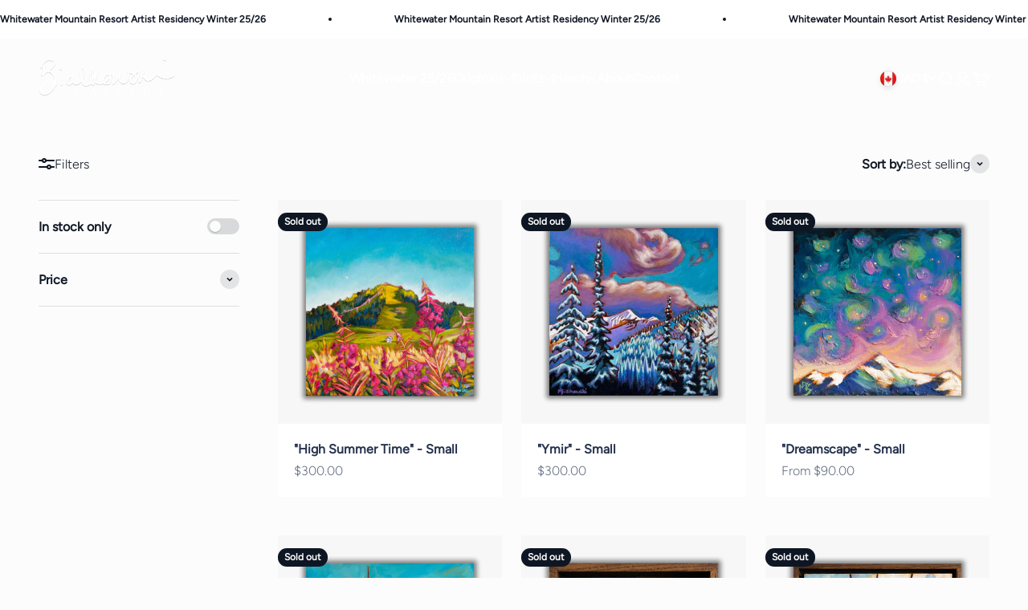

--- FILE ---
content_type: text/html; charset=utf-8
request_url: https://bialkowskigallery.ca/collections/smalls
body_size: 23594
content:
<!doctype html>

<html lang="en" dir="ltr">
  <head>
    <meta charset="utf-8">
    <meta name="viewport" content="width=device-width, initial-scale=1.0, height=device-height, minimum-scale=1.0, maximum-scale=1.0">
    <meta name="theme-color" content="#25324e">

    <title>Smalls</title><link rel="canonical" href="https://bialkowskigallery.ca/collections/smalls"><link rel="shortcut icon" href="//bialkowskigallery.ca/cdn/shop/files/Favicon.png?v=1741239279&width=96">
      <link rel="apple-touch-icon" href="//bialkowskigallery.ca/cdn/shop/files/Favicon.png?v=1741239279&width=180"><link rel="preconnect" href="https://cdn.shopify.com">
    <link rel="preconnect" href="https://fonts.shopifycdn.com" crossorigin>
    <link rel="dns-prefetch" href="https://productreviews.shopifycdn.com"><link rel="preload" href="//bialkowskigallery.ca/cdn/fonts/bodoni_moda/bodonimoda_i7.c902c4a34af6b706633407846994e4897be8e785.woff2" as="font" type="font/woff2" crossorigin><link rel="preload" href="//bialkowskigallery.ca/cdn/fonts/figtree/figtree_n3.e4cc0323f8b9feb279bf6ced9d868d88ce80289f.woff2" as="font" type="font/woff2" crossorigin><meta property="og:type" content="website">
  <meta property="og:title" content="Smalls"><meta property="og:image" content="http://bialkowskigallery.ca/cdn/shop/collections/image.heic?v=1743029452&width=2048">
  <meta property="og:image:secure_url" content="https://bialkowskigallery.ca/cdn/shop/collections/image.heic?v=1743029452&width=2048">
  <meta property="og:image:width" content="3835">
  <meta property="og:image:height" content="2157"><meta property="og:url" content="https://bialkowskigallery.ca/collections/smalls">
<meta property="og:site_name" content="bialkowskigallery"><meta name="twitter:card" content="summary"><meta name="twitter:title" content="Smalls">
  <meta name="twitter:description" content=""><meta name="twitter:image" content="https://bialkowskigallery.ca/cdn/shop/collections/image.heic?crop=center&height=1200&v=1743029452&width=1200">
  <meta name="twitter:image:alt" content="Smalls"><script async crossorigin fetchpriority="high" src="/cdn/shopifycloud/importmap-polyfill/es-modules-shim.2.4.0.js"></script>
<script type="application/ld+json">
  {
    "@context": "https://schema.org",
    "@type": "BreadcrumbList",
    "itemListElement": [{
        "@type": "ListItem",
        "position": 1,
        "name": "Home",
        "item": "https://bialkowskigallery.ca"
      },{
            "@type": "ListItem",
            "position": 2,
            "name": "Smalls",
            "item": "https://bialkowskigallery.ca/collections/smalls"
          }]
  }
</script><style>/* Typography (heading) */
  @font-face {
  font-family: "Bodoni Moda";
  font-weight: 700;
  font-style: italic;
  font-display: fallback;
  src: url("//bialkowskigallery.ca/cdn/fonts/bodoni_moda/bodonimoda_i7.c902c4a34af6b706633407846994e4897be8e785.woff2") format("woff2"),
       url("//bialkowskigallery.ca/cdn/fonts/bodoni_moda/bodonimoda_i7.0a6dd16bb377985b19c32de01ccef400d1fe1aa6.woff") format("woff");
}

@font-face {
  font-family: "Bodoni Moda";
  font-weight: 700;
  font-style: italic;
  font-display: fallback;
  src: url("//bialkowskigallery.ca/cdn/fonts/bodoni_moda/bodonimoda_i7.c902c4a34af6b706633407846994e4897be8e785.woff2") format("woff2"),
       url("//bialkowskigallery.ca/cdn/fonts/bodoni_moda/bodonimoda_i7.0a6dd16bb377985b19c32de01ccef400d1fe1aa6.woff") format("woff");
}

/* Typography (body) */
  @font-face {
  font-family: Figtree;
  font-weight: 300;
  font-style: normal;
  font-display: fallback;
  src: url("//bialkowskigallery.ca/cdn/fonts/figtree/figtree_n3.e4cc0323f8b9feb279bf6ced9d868d88ce80289f.woff2") format("woff2"),
       url("//bialkowskigallery.ca/cdn/fonts/figtree/figtree_n3.db79ac3fb83d054d99bd79fccf8e8782b5cf449e.woff") format("woff");
}

@font-face {
  font-family: Figtree;
  font-weight: 300;
  font-style: italic;
  font-display: fallback;
  src: url("//bialkowskigallery.ca/cdn/fonts/figtree/figtree_i3.914abbe7a583759f0a18bf02652c9ee1f4bb1c6d.woff2") format("woff2"),
       url("//bialkowskigallery.ca/cdn/fonts/figtree/figtree_i3.3d7354f07ddb3c61082efcb69896c65d6c00d9fa.woff") format("woff");
}

@font-face {
  font-family: Figtree;
  font-weight: 400;
  font-style: normal;
  font-display: fallback;
  src: url("//bialkowskigallery.ca/cdn/fonts/figtree/figtree_n4.3c0838aba1701047e60be6a99a1b0a40ce9b8419.woff2") format("woff2"),
       url("//bialkowskigallery.ca/cdn/fonts/figtree/figtree_n4.c0575d1db21fc3821f17fd6617d3dee552312137.woff") format("woff");
}

@font-face {
  font-family: Figtree;
  font-weight: 400;
  font-style: italic;
  font-display: fallback;
  src: url("//bialkowskigallery.ca/cdn/fonts/figtree/figtree_i4.89f7a4275c064845c304a4cf8a4a586060656db2.woff2") format("woff2"),
       url("//bialkowskigallery.ca/cdn/fonts/figtree/figtree_i4.6f955aaaafc55a22ffc1f32ecf3756859a5ad3e2.woff") format("woff");
}

:root {
    /**
     * ---------------------------------------------------------------------
     * SPACING VARIABLES
     *
     * We are using a spacing inspired from frameworks like Tailwind CSS.
     * ---------------------------------------------------------------------
     */
    --spacing-0-5: 0.125rem; /* 2px */
    --spacing-1: 0.25rem; /* 4px */
    --spacing-1-5: 0.375rem; /* 6px */
    --spacing-2: 0.5rem; /* 8px */
    --spacing-2-5: 0.625rem; /* 10px */
    --spacing-3: 0.75rem; /* 12px */
    --spacing-3-5: 0.875rem; /* 14px */
    --spacing-4: 1rem; /* 16px */
    --spacing-4-5: 1.125rem; /* 18px */
    --spacing-5: 1.25rem; /* 20px */
    --spacing-5-5: 1.375rem; /* 22px */
    --spacing-6: 1.5rem; /* 24px */
    --spacing-6-5: 1.625rem; /* 26px */
    --spacing-7: 1.75rem; /* 28px */
    --spacing-7-5: 1.875rem; /* 30px */
    --spacing-8: 2rem; /* 32px */
    --spacing-8-5: 2.125rem; /* 34px */
    --spacing-9: 2.25rem; /* 36px */
    --spacing-9-5: 2.375rem; /* 38px */
    --spacing-10: 2.5rem; /* 40px */
    --spacing-11: 2.75rem; /* 44px */
    --spacing-12: 3rem; /* 48px */
    --spacing-14: 3.5rem; /* 56px */
    --spacing-16: 4rem; /* 64px */
    --spacing-18: 4.5rem; /* 72px */
    --spacing-20: 5rem; /* 80px */
    --spacing-24: 6rem; /* 96px */
    --spacing-28: 7rem; /* 112px */
    --spacing-32: 8rem; /* 128px */
    --spacing-36: 9rem; /* 144px */
    --spacing-40: 10rem; /* 160px */
    --spacing-44: 11rem; /* 176px */
    --spacing-48: 12rem; /* 192px */
    --spacing-52: 13rem; /* 208px */
    --spacing-56: 14rem; /* 224px */
    --spacing-60: 15rem; /* 240px */
    --spacing-64: 16rem; /* 256px */
    --spacing-72: 18rem; /* 288px */
    --spacing-80: 20rem; /* 320px */
    --spacing-96: 24rem; /* 384px */

    /* Container */
    --container-max-width: 1600px;
    --container-narrow-max-width: 1350px;
    --container-gutter: var(--spacing-5);
    --section-outer-spacing-block: var(--spacing-12);
    --section-inner-max-spacing-block: var(--spacing-10);
    --section-inner-spacing-inline: var(--container-gutter);
    --section-stack-spacing-block: var(--spacing-8);

    /* Grid gutter */
    --grid-gutter: var(--spacing-5);

    /* Product list settings */
    --product-list-row-gap: var(--spacing-8);
    --product-list-column-gap: var(--grid-gutter);

    /* Form settings */
    --input-gap: var(--spacing-2);
    --input-height: 2.625rem;
    --input-padding-inline: var(--spacing-4);

    /* Other sizes */
    --sticky-area-height: calc(var(--sticky-announcement-bar-enabled, 0) * var(--announcement-bar-height, 0px) + var(--sticky-header-enabled, 0) * var(--header-height, 0px));

    /* RTL support */
    --transform-logical-flip: 1;
    --transform-origin-start: left;
    --transform-origin-end: right;

    /**
     * ---------------------------------------------------------------------
     * TYPOGRAPHY
     * ---------------------------------------------------------------------
     */

    /* Font properties */
    --heading-font-family: "Bodoni Moda", serif;
    --heading-font-weight: 700;
    --heading-font-style: italic;
    --heading-text-transform: normal;
    --heading-letter-spacing: -0.02em;
    --text-font-family: Figtree, sans-serif;
    --text-font-weight: 300;
    --text-font-style: normal;
    --text-letter-spacing: 0.0em;

    /* Font sizes */
    --text-h0: 3rem;
    --text-h1: 2.5rem;
    --text-h2: 2rem;
    --text-h3: 1.5rem;
    --text-h4: 1.375rem;
    --text-h5: 1.125rem;
    --text-h6: 1rem;
    --text-xs: 0.8125rem;
    --text-sm: 0.875rem;
    --text-base: 1.0rem;
    --text-lg: 1.25rem;

    /**
     * ---------------------------------------------------------------------
     * COLORS
     * ---------------------------------------------------------------------
     */

    /* Color settings */--accent: 37 50 78;
    --text-primary: 14 22 35;
    --background-primary: 252 252 252;
    --dialog-background: 255 255 255;
    --border-color: var(--text-color, var(--text-primary)) / 0.12;

    /* Button colors */
    --button-background-primary: 37 50 78;
    --button-text-primary: 255 255 255;
    --button-background-secondary: 87 122 116;
    --button-text-secondary: 255 255 255;

    /* Status colors */
    --success-background: 235 239 238;
    --success-text: 87 122 116;
    --warning-background: 255 246 233;
    --warning-text: 255 183 74;
    --error-background: 243 231 231;
    --error-text: 156 51 57;

    /* Product colors */
    --on-sale-text: 156 51 57;
    --on-sale-badge-background: 156 51 57;
    --on-sale-badge-text: 255 255 255;
    --sold-out-badge-background: 14 22 35;
    --sold-out-badge-text: 255 255 255;
    --primary-badge-background: 87 122 116;
    --primary-badge-text: 255 255 255;
    --star-color: 255 183 74;
    --product-card-background: 255 255 255;
    --product-card-text: 37 50 78;

    /* Header colors */
    --header-background: 37 50 78;
    --header-text: 255 255 255;

    /* Footer colors */
    --footer-background: 37 50 78;
    --footer-text: 255 255 255;

    /* Rounded variables (used for border radius) */
    --rounded-xs: 0.25rem;
    --rounded-sm: 0.125rem;
    --rounded: 0.25rem;
    --rounded-lg: 0.5rem;
    --rounded-full: 9999px;

    --rounded-button: 3.75rem;
    --rounded-input: 0.5rem;

    /* Box shadow */
    --shadow-sm: 0 2px 8px rgb(var(--text-primary) / 0.1);
    --shadow: 0 5px 15px rgb(var(--text-primary) / 0.1);
    --shadow-md: 0 5px 30px rgb(var(--text-primary) / 0.1);
    --shadow-block: 0px 18px 50px rgb(var(--text-primary) / 0.1);

    /**
     * ---------------------------------------------------------------------
     * OTHER
     * ---------------------------------------------------------------------
     */

    --stagger-products-reveal-opacity: 0;
    --cursor-close-svg-url: url(//bialkowskigallery.ca/cdn/shop/t/5/assets/cursor-close.svg?v=147174565022153725511736969890);
    --cursor-zoom-in-svg-url: url(//bialkowskigallery.ca/cdn/shop/t/5/assets/cursor-zoom-in.svg?v=154953035094101115921736969891);
    --cursor-zoom-out-svg-url: url(//bialkowskigallery.ca/cdn/shop/t/5/assets/cursor-zoom-out.svg?v=16155520337305705181736969890);
    --checkmark-svg-url: url(//bialkowskigallery.ca/cdn/shop/t/5/assets/checkmark.svg?v=77552481021870063511736969890);
  }

  [dir="rtl"]:root {
    /* RTL support */
    --transform-logical-flip: -1;
    --transform-origin-start: right;
    --transform-origin-end: left;
  }

  @media screen and (min-width: 700px) {
    :root {
      /* Typography (font size) */
      --text-h0: 4rem;
      --text-h1: 3rem;
      --text-h2: 2.5rem;
      --text-h3: 2rem;
      --text-h4: 1.625rem;
      --text-h5: 1.25rem;
      --text-h6: 1.125rem;

      --text-xs: 0.75rem;
      --text-sm: 0.875rem;
      --text-base: 1.0rem;
      --text-lg: 1.25rem;

      /* Spacing */
      --container-gutter: 2rem;
      --section-outer-spacing-block: var(--spacing-16);
      --section-inner-max-spacing-block: var(--spacing-12);
      --section-inner-spacing-inline: var(--spacing-12);
      --section-stack-spacing-block: var(--spacing-12);

      /* Grid gutter */
      --grid-gutter: var(--spacing-6);

      /* Product list settings */
      --product-list-row-gap: var(--spacing-12);

      /* Form settings */
      --input-gap: 1rem;
      --input-height: 3.125rem;
      --input-padding-inline: var(--spacing-5);
    }
  }

  @media screen and (min-width: 1000px) {
    :root {
      /* Spacing settings */
      --container-gutter: var(--spacing-12);
      --section-outer-spacing-block: var(--spacing-18);
      --section-inner-max-spacing-block: var(--spacing-16);
      --section-inner-spacing-inline: var(--spacing-16);
      --section-stack-spacing-block: var(--spacing-12);
    }
  }

  @media screen and (min-width: 1150px) {
    :root {
      /* Spacing settings */
      --container-gutter: var(--spacing-12);
      --section-outer-spacing-block: var(--spacing-20);
      --section-inner-max-spacing-block: var(--spacing-16);
      --section-inner-spacing-inline: var(--spacing-16);
      --section-stack-spacing-block: var(--spacing-12);
    }
  }

  @media screen and (min-width: 1400px) {
    :root {
      /* Typography (font size) */
      --text-h0: 5rem;
      --text-h1: 3.75rem;
      --text-h2: 3rem;
      --text-h3: 2.25rem;
      --text-h4: 2rem;
      --text-h5: 1.5rem;
      --text-h6: 1.25rem;

      --section-outer-spacing-block: var(--spacing-24);
      --section-inner-max-spacing-block: var(--spacing-18);
      --section-inner-spacing-inline: var(--spacing-18);
    }
  }

  @media screen and (min-width: 1600px) {
    :root {
      --section-outer-spacing-block: var(--spacing-24);
      --section-inner-max-spacing-block: var(--spacing-20);
      --section-inner-spacing-inline: var(--spacing-20);
    }
  }

  /**
   * ---------------------------------------------------------------------
   * LIQUID DEPENDANT CSS
   *
   * Our main CSS is Liquid free, but some very specific features depend on
   * theme settings, so we have them here
   * ---------------------------------------------------------------------
   */@media screen and (pointer: fine) {
        .button:not([disabled]):hover, .btn:not([disabled]):hover, .shopify-payment-button__button--unbranded:not([disabled]):hover {
          --button-background-opacity: 0.85;
        }

        .button--subdued:not([disabled]):hover {
          --button-background: var(--text-color) / .05 !important;
        }
      }</style><script>
  // This allows to expose several variables to the global scope, to be used in scripts
  window.themeVariables = {
    settings: {
      showPageTransition: null,
      staggerProductsApparition: true,
      reduceDrawerAnimation: false,
      reduceMenuAnimation: false,
      headingApparition: "fade",
      pageType: "collection",
      moneyFormat: "${{amount}}",
      moneyWithCurrencyFormat: "${{amount}} CAD",
      currencyCodeEnabled: false,
      cartType: "popover",
      showDiscount: true,
      discountMode: "saving",
      pageBackground: "#fcfcfc",
      textColor: "#0e1623"
    },

    strings: {
      accessibilityClose: "Close",
      accessibilityNext: "Next",
      accessibilityPrevious: "Previous",
      closeGallery: "Close gallery",
      zoomGallery: "Zoom",
      errorGallery: "Image cannot be loaded",
      searchNoResults: "No results could be found.",
      addOrderNote: "Add order note",
      editOrderNote: "Edit order note",
      shippingEstimatorNoResults: "Sorry, we do not ship to your address.",
      shippingEstimatorOneResult: "There is one shipping rate for your address:",
      shippingEstimatorMultipleResults: "There are several shipping rates for your address:",
      shippingEstimatorError: "One or more error occurred while retrieving shipping rates:"
    },

    breakpoints: {
      'sm': 'screen and (min-width: 700px)',
      'md': 'screen and (min-width: 1000px)',
      'lg': 'screen and (min-width: 1150px)',
      'xl': 'screen and (min-width: 1400px)',

      'sm-max': 'screen and (max-width: 699px)',
      'md-max': 'screen and (max-width: 999px)',
      'lg-max': 'screen and (max-width: 1149px)',
      'xl-max': 'screen and (max-width: 1399px)'
    }
  };

  // For detecting native share
  document.documentElement.classList.add(`native-share--${navigator.share ? 'enabled' : 'disabled'}`);</script><script>
      if (!(HTMLScriptElement.supports && HTMLScriptElement.supports('importmap'))) {
        const importMapPolyfill = document.createElement('script');
        importMapPolyfill.async = true;
        importMapPolyfill.src = "//bialkowskigallery.ca/cdn/shop/t/5/assets/es-module-shims.min.js?v=98603786603752121101736969875";

        document.head.appendChild(importMapPolyfill);
      }
    </script>

    <script type="importmap">{
        "imports": {
          "vendor": "//bialkowskigallery.ca/cdn/shop/t/5/assets/vendor.min.js?v=37127808935879722241736969875",
          "theme": "//bialkowskigallery.ca/cdn/shop/t/5/assets/theme.js?v=52388010713111981741736969875",
          "photoswipe": "//bialkowskigallery.ca/cdn/shop/t/5/assets/photoswipe.min.js?v=13374349288281597431736969875"
        }
      }
    </script>

    <script type="module" src="//bialkowskigallery.ca/cdn/shop/t/5/assets/vendor.min.js?v=37127808935879722241736969875"></script>
    <script type="module" src="//bialkowskigallery.ca/cdn/shop/t/5/assets/theme.js?v=52388010713111981741736969875"></script>

    <script>window.performance && window.performance.mark && window.performance.mark('shopify.content_for_header.start');</script><meta name="facebook-domain-verification" content="p2alqu9ajluydtrwz16dweuugtmll7">
<meta id="shopify-digital-wallet" name="shopify-digital-wallet" content="/61733732510/digital_wallets/dialog">
<meta name="shopify-checkout-api-token" content="842979a8d17a6ec402d4306e9ef48933">
<meta id="in-context-paypal-metadata" data-shop-id="61733732510" data-venmo-supported="false" data-environment="production" data-locale="en_US" data-paypal-v4="true" data-currency="CAD">
<link rel="alternate" type="application/atom+xml" title="Feed" href="/collections/smalls.atom" />
<link rel="alternate" type="application/json+oembed" href="https://bialkowskigallery.ca/collections/smalls.oembed">
<script async="async" src="/checkouts/internal/preloads.js?locale=en-CA"></script>
<link rel="preconnect" href="https://shop.app" crossorigin="anonymous">
<script async="async" src="https://shop.app/checkouts/internal/preloads.js?locale=en-CA&shop_id=61733732510" crossorigin="anonymous"></script>
<script id="apple-pay-shop-capabilities" type="application/json">{"shopId":61733732510,"countryCode":"CA","currencyCode":"CAD","merchantCapabilities":["supports3DS"],"merchantId":"gid:\/\/shopify\/Shop\/61733732510","merchantName":"bialkowskigallery","requiredBillingContactFields":["postalAddress","email"],"requiredShippingContactFields":["postalAddress","email"],"shippingType":"shipping","supportedNetworks":["visa","masterCard","interac"],"total":{"type":"pending","label":"bialkowskigallery","amount":"1.00"},"shopifyPaymentsEnabled":true,"supportsSubscriptions":true}</script>
<script id="shopify-features" type="application/json">{"accessToken":"842979a8d17a6ec402d4306e9ef48933","betas":["rich-media-storefront-analytics"],"domain":"bialkowskigallery.ca","predictiveSearch":true,"shopId":61733732510,"locale":"en"}</script>
<script>var Shopify = Shopify || {};
Shopify.shop = "bialkowskigallery.myshopify.com";
Shopify.locale = "en";
Shopify.currency = {"active":"CAD","rate":"1.0"};
Shopify.country = "CA";
Shopify.theme = {"name":"Impact","id":142751629470,"schema_name":"Impact","schema_version":"6.5.0","theme_store_id":1190,"role":"main"};
Shopify.theme.handle = "null";
Shopify.theme.style = {"id":null,"handle":null};
Shopify.cdnHost = "bialkowskigallery.ca/cdn";
Shopify.routes = Shopify.routes || {};
Shopify.routes.root = "/";</script>
<script type="module">!function(o){(o.Shopify=o.Shopify||{}).modules=!0}(window);</script>
<script>!function(o){function n(){var o=[];function n(){o.push(Array.prototype.slice.apply(arguments))}return n.q=o,n}var t=o.Shopify=o.Shopify||{};t.loadFeatures=n(),t.autoloadFeatures=n()}(window);</script>
<script>
  window.ShopifyPay = window.ShopifyPay || {};
  window.ShopifyPay.apiHost = "shop.app\/pay";
  window.ShopifyPay.redirectState = null;
</script>
<script id="shop-js-analytics" type="application/json">{"pageType":"collection"}</script>
<script defer="defer" async type="module" src="//bialkowskigallery.ca/cdn/shopifycloud/shop-js/modules/v2/client.init-shop-cart-sync_C5BV16lS.en.esm.js"></script>
<script defer="defer" async type="module" src="//bialkowskigallery.ca/cdn/shopifycloud/shop-js/modules/v2/chunk.common_CygWptCX.esm.js"></script>
<script type="module">
  await import("//bialkowskigallery.ca/cdn/shopifycloud/shop-js/modules/v2/client.init-shop-cart-sync_C5BV16lS.en.esm.js");
await import("//bialkowskigallery.ca/cdn/shopifycloud/shop-js/modules/v2/chunk.common_CygWptCX.esm.js");

  window.Shopify.SignInWithShop?.initShopCartSync?.({"fedCMEnabled":true,"windoidEnabled":true});

</script>
<script>
  window.Shopify = window.Shopify || {};
  if (!window.Shopify.featureAssets) window.Shopify.featureAssets = {};
  window.Shopify.featureAssets['shop-js'] = {"shop-cart-sync":["modules/v2/client.shop-cart-sync_ZFArdW7E.en.esm.js","modules/v2/chunk.common_CygWptCX.esm.js"],"init-fed-cm":["modules/v2/client.init-fed-cm_CmiC4vf6.en.esm.js","modules/v2/chunk.common_CygWptCX.esm.js"],"shop-button":["modules/v2/client.shop-button_tlx5R9nI.en.esm.js","modules/v2/chunk.common_CygWptCX.esm.js"],"shop-cash-offers":["modules/v2/client.shop-cash-offers_DOA2yAJr.en.esm.js","modules/v2/chunk.common_CygWptCX.esm.js","modules/v2/chunk.modal_D71HUcav.esm.js"],"init-windoid":["modules/v2/client.init-windoid_sURxWdc1.en.esm.js","modules/v2/chunk.common_CygWptCX.esm.js"],"shop-toast-manager":["modules/v2/client.shop-toast-manager_ClPi3nE9.en.esm.js","modules/v2/chunk.common_CygWptCX.esm.js"],"init-shop-email-lookup-coordinator":["modules/v2/client.init-shop-email-lookup-coordinator_B8hsDcYM.en.esm.js","modules/v2/chunk.common_CygWptCX.esm.js"],"init-shop-cart-sync":["modules/v2/client.init-shop-cart-sync_C5BV16lS.en.esm.js","modules/v2/chunk.common_CygWptCX.esm.js"],"avatar":["modules/v2/client.avatar_BTnouDA3.en.esm.js"],"pay-button":["modules/v2/client.pay-button_FdsNuTd3.en.esm.js","modules/v2/chunk.common_CygWptCX.esm.js"],"init-customer-accounts":["modules/v2/client.init-customer-accounts_DxDtT_ad.en.esm.js","modules/v2/client.shop-login-button_C5VAVYt1.en.esm.js","modules/v2/chunk.common_CygWptCX.esm.js","modules/v2/chunk.modal_D71HUcav.esm.js"],"init-shop-for-new-customer-accounts":["modules/v2/client.init-shop-for-new-customer-accounts_ChsxoAhi.en.esm.js","modules/v2/client.shop-login-button_C5VAVYt1.en.esm.js","modules/v2/chunk.common_CygWptCX.esm.js","modules/v2/chunk.modal_D71HUcav.esm.js"],"shop-login-button":["modules/v2/client.shop-login-button_C5VAVYt1.en.esm.js","modules/v2/chunk.common_CygWptCX.esm.js","modules/v2/chunk.modal_D71HUcav.esm.js"],"init-customer-accounts-sign-up":["modules/v2/client.init-customer-accounts-sign-up_CPSyQ0Tj.en.esm.js","modules/v2/client.shop-login-button_C5VAVYt1.en.esm.js","modules/v2/chunk.common_CygWptCX.esm.js","modules/v2/chunk.modal_D71HUcav.esm.js"],"shop-follow-button":["modules/v2/client.shop-follow-button_Cva4Ekp9.en.esm.js","modules/v2/chunk.common_CygWptCX.esm.js","modules/v2/chunk.modal_D71HUcav.esm.js"],"checkout-modal":["modules/v2/client.checkout-modal_BPM8l0SH.en.esm.js","modules/v2/chunk.common_CygWptCX.esm.js","modules/v2/chunk.modal_D71HUcav.esm.js"],"lead-capture":["modules/v2/client.lead-capture_Bi8yE_yS.en.esm.js","modules/v2/chunk.common_CygWptCX.esm.js","modules/v2/chunk.modal_D71HUcav.esm.js"],"shop-login":["modules/v2/client.shop-login_D6lNrXab.en.esm.js","modules/v2/chunk.common_CygWptCX.esm.js","modules/v2/chunk.modal_D71HUcav.esm.js"],"payment-terms":["modules/v2/client.payment-terms_CZxnsJam.en.esm.js","modules/v2/chunk.common_CygWptCX.esm.js","modules/v2/chunk.modal_D71HUcav.esm.js"]};
</script>
<script id="__st">var __st={"a":61733732510,"offset":-28800,"reqid":"ae334e18-8b81-438b-9c5a-7f9960dd0203-1768658495","pageurl":"bialkowskigallery.ca\/collections\/smalls","u":"f24547890374","p":"collection","rtyp":"collection","rid":297163882654};</script>
<script>window.ShopifyPaypalV4VisibilityTracking = true;</script>
<script id="captcha-bootstrap">!function(){'use strict';const t='contact',e='account',n='new_comment',o=[[t,t],['blogs',n],['comments',n],[t,'customer']],c=[[e,'customer_login'],[e,'guest_login'],[e,'recover_customer_password'],[e,'create_customer']],r=t=>t.map((([t,e])=>`form[action*='/${t}']:not([data-nocaptcha='true']) input[name='form_type'][value='${e}']`)).join(','),a=t=>()=>t?[...document.querySelectorAll(t)].map((t=>t.form)):[];function s(){const t=[...o],e=r(t);return a(e)}const i='password',u='form_key',d=['recaptcha-v3-token','g-recaptcha-response','h-captcha-response',i],f=()=>{try{return window.sessionStorage}catch{return}},m='__shopify_v',_=t=>t.elements[u];function p(t,e,n=!1){try{const o=window.sessionStorage,c=JSON.parse(o.getItem(e)),{data:r}=function(t){const{data:e,action:n}=t;return t[m]||n?{data:e,action:n}:{data:t,action:n}}(c);for(const[e,n]of Object.entries(r))t.elements[e]&&(t.elements[e].value=n);n&&o.removeItem(e)}catch(o){console.error('form repopulation failed',{error:o})}}const l='form_type',E='cptcha';function T(t){t.dataset[E]=!0}const w=window,h=w.document,L='Shopify',v='ce_forms',y='captcha';let A=!1;((t,e)=>{const n=(g='f06e6c50-85a8-45c8-87d0-21a2b65856fe',I='https://cdn.shopify.com/shopifycloud/storefront-forms-hcaptcha/ce_storefront_forms_captcha_hcaptcha.v1.5.2.iife.js',D={infoText:'Protected by hCaptcha',privacyText:'Privacy',termsText:'Terms'},(t,e,n)=>{const o=w[L][v],c=o.bindForm;if(c)return c(t,g,e,D).then(n);var r;o.q.push([[t,g,e,D],n]),r=I,A||(h.body.append(Object.assign(h.createElement('script'),{id:'captcha-provider',async:!0,src:r})),A=!0)});var g,I,D;w[L]=w[L]||{},w[L][v]=w[L][v]||{},w[L][v].q=[],w[L][y]=w[L][y]||{},w[L][y].protect=function(t,e){n(t,void 0,e),T(t)},Object.freeze(w[L][y]),function(t,e,n,w,h,L){const[v,y,A,g]=function(t,e,n){const i=e?o:[],u=t?c:[],d=[...i,...u],f=r(d),m=r(i),_=r(d.filter((([t,e])=>n.includes(e))));return[a(f),a(m),a(_),s()]}(w,h,L),I=t=>{const e=t.target;return e instanceof HTMLFormElement?e:e&&e.form},D=t=>v().includes(t);t.addEventListener('submit',(t=>{const e=I(t);if(!e)return;const n=D(e)&&!e.dataset.hcaptchaBound&&!e.dataset.recaptchaBound,o=_(e),c=g().includes(e)&&(!o||!o.value);(n||c)&&t.preventDefault(),c&&!n&&(function(t){try{if(!f())return;!function(t){const e=f();if(!e)return;const n=_(t);if(!n)return;const o=n.value;o&&e.removeItem(o)}(t);const e=Array.from(Array(32),(()=>Math.random().toString(36)[2])).join('');!function(t,e){_(t)||t.append(Object.assign(document.createElement('input'),{type:'hidden',name:u})),t.elements[u].value=e}(t,e),function(t,e){const n=f();if(!n)return;const o=[...t.querySelectorAll(`input[type='${i}']`)].map((({name:t})=>t)),c=[...d,...o],r={};for(const[a,s]of new FormData(t).entries())c.includes(a)||(r[a]=s);n.setItem(e,JSON.stringify({[m]:1,action:t.action,data:r}))}(t,e)}catch(e){console.error('failed to persist form',e)}}(e),e.submit())}));const S=(t,e)=>{t&&!t.dataset[E]&&(n(t,e.some((e=>e===t))),T(t))};for(const o of['focusin','change'])t.addEventListener(o,(t=>{const e=I(t);D(e)&&S(e,y())}));const B=e.get('form_key'),M=e.get(l),P=B&&M;t.addEventListener('DOMContentLoaded',(()=>{const t=y();if(P)for(const e of t)e.elements[l].value===M&&p(e,B);[...new Set([...A(),...v().filter((t=>'true'===t.dataset.shopifyCaptcha))])].forEach((e=>S(e,t)))}))}(h,new URLSearchParams(w.location.search),n,t,e,['guest_login'])})(!0,!0)}();</script>
<script integrity="sha256-4kQ18oKyAcykRKYeNunJcIwy7WH5gtpwJnB7kiuLZ1E=" data-source-attribution="shopify.loadfeatures" defer="defer" src="//bialkowskigallery.ca/cdn/shopifycloud/storefront/assets/storefront/load_feature-a0a9edcb.js" crossorigin="anonymous"></script>
<script crossorigin="anonymous" defer="defer" src="//bialkowskigallery.ca/cdn/shopifycloud/storefront/assets/shopify_pay/storefront-65b4c6d7.js?v=20250812"></script>
<script data-source-attribution="shopify.dynamic_checkout.dynamic.init">var Shopify=Shopify||{};Shopify.PaymentButton=Shopify.PaymentButton||{isStorefrontPortableWallets:!0,init:function(){window.Shopify.PaymentButton.init=function(){};var t=document.createElement("script");t.src="https://bialkowskigallery.ca/cdn/shopifycloud/portable-wallets/latest/portable-wallets.en.js",t.type="module",document.head.appendChild(t)}};
</script>
<script data-source-attribution="shopify.dynamic_checkout.buyer_consent">
  function portableWalletsHideBuyerConsent(e){var t=document.getElementById("shopify-buyer-consent"),n=document.getElementById("shopify-subscription-policy-button");t&&n&&(t.classList.add("hidden"),t.setAttribute("aria-hidden","true"),n.removeEventListener("click",e))}function portableWalletsShowBuyerConsent(e){var t=document.getElementById("shopify-buyer-consent"),n=document.getElementById("shopify-subscription-policy-button");t&&n&&(t.classList.remove("hidden"),t.removeAttribute("aria-hidden"),n.addEventListener("click",e))}window.Shopify?.PaymentButton&&(window.Shopify.PaymentButton.hideBuyerConsent=portableWalletsHideBuyerConsent,window.Shopify.PaymentButton.showBuyerConsent=portableWalletsShowBuyerConsent);
</script>
<script data-source-attribution="shopify.dynamic_checkout.cart.bootstrap">document.addEventListener("DOMContentLoaded",(function(){function t(){return document.querySelector("shopify-accelerated-checkout-cart, shopify-accelerated-checkout")}if(t())Shopify.PaymentButton.init();else{new MutationObserver((function(e,n){t()&&(Shopify.PaymentButton.init(),n.disconnect())})).observe(document.body,{childList:!0,subtree:!0})}}));
</script>
<link id="shopify-accelerated-checkout-styles" rel="stylesheet" media="screen" href="https://bialkowskigallery.ca/cdn/shopifycloud/portable-wallets/latest/accelerated-checkout-backwards-compat.css" crossorigin="anonymous">
<style id="shopify-accelerated-checkout-cart">
        #shopify-buyer-consent {
  margin-top: 1em;
  display: inline-block;
  width: 100%;
}

#shopify-buyer-consent.hidden {
  display: none;
}

#shopify-subscription-policy-button {
  background: none;
  border: none;
  padding: 0;
  text-decoration: underline;
  font-size: inherit;
  cursor: pointer;
}

#shopify-subscription-policy-button::before {
  box-shadow: none;
}

      </style>

<script>window.performance && window.performance.mark && window.performance.mark('shopify.content_for_header.end');</script>
<link href="//bialkowskigallery.ca/cdn/shop/t/5/assets/theme.css?v=110512027186893488421736969875" rel="stylesheet" type="text/css" media="all" /><link href="https://monorail-edge.shopifysvc.com" rel="dns-prefetch">
<script>(function(){if ("sendBeacon" in navigator && "performance" in window) {try {var session_token_from_headers = performance.getEntriesByType('navigation')[0].serverTiming.find(x => x.name == '_s').description;} catch {var session_token_from_headers = undefined;}var session_cookie_matches = document.cookie.match(/_shopify_s=([^;]*)/);var session_token_from_cookie = session_cookie_matches && session_cookie_matches.length === 2 ? session_cookie_matches[1] : "";var session_token = session_token_from_headers || session_token_from_cookie || "";function handle_abandonment_event(e) {var entries = performance.getEntries().filter(function(entry) {return /monorail-edge.shopifysvc.com/.test(entry.name);});if (!window.abandonment_tracked && entries.length === 0) {window.abandonment_tracked = true;var currentMs = Date.now();var navigation_start = performance.timing.navigationStart;var payload = {shop_id: 61733732510,url: window.location.href,navigation_start,duration: currentMs - navigation_start,session_token,page_type: "collection"};window.navigator.sendBeacon("https://monorail-edge.shopifysvc.com/v1/produce", JSON.stringify({schema_id: "online_store_buyer_site_abandonment/1.1",payload: payload,metadata: {event_created_at_ms: currentMs,event_sent_at_ms: currentMs}}));}}window.addEventListener('pagehide', handle_abandonment_event);}}());</script>
<script id="web-pixels-manager-setup">(function e(e,d,r,n,o){if(void 0===o&&(o={}),!Boolean(null===(a=null===(i=window.Shopify)||void 0===i?void 0:i.analytics)||void 0===a?void 0:a.replayQueue)){var i,a;window.Shopify=window.Shopify||{};var t=window.Shopify;t.analytics=t.analytics||{};var s=t.analytics;s.replayQueue=[],s.publish=function(e,d,r){return s.replayQueue.push([e,d,r]),!0};try{self.performance.mark("wpm:start")}catch(e){}var l=function(){var e={modern:/Edge?\/(1{2}[4-9]|1[2-9]\d|[2-9]\d{2}|\d{4,})\.\d+(\.\d+|)|Firefox\/(1{2}[4-9]|1[2-9]\d|[2-9]\d{2}|\d{4,})\.\d+(\.\d+|)|Chrom(ium|e)\/(9{2}|\d{3,})\.\d+(\.\d+|)|(Maci|X1{2}).+ Version\/(15\.\d+|(1[6-9]|[2-9]\d|\d{3,})\.\d+)([,.]\d+|)( \(\w+\)|)( Mobile\/\w+|) Safari\/|Chrome.+OPR\/(9{2}|\d{3,})\.\d+\.\d+|(CPU[ +]OS|iPhone[ +]OS|CPU[ +]iPhone|CPU IPhone OS|CPU iPad OS)[ +]+(15[._]\d+|(1[6-9]|[2-9]\d|\d{3,})[._]\d+)([._]\d+|)|Android:?[ /-](13[3-9]|1[4-9]\d|[2-9]\d{2}|\d{4,})(\.\d+|)(\.\d+|)|Android.+Firefox\/(13[5-9]|1[4-9]\d|[2-9]\d{2}|\d{4,})\.\d+(\.\d+|)|Android.+Chrom(ium|e)\/(13[3-9]|1[4-9]\d|[2-9]\d{2}|\d{4,})\.\d+(\.\d+|)|SamsungBrowser\/([2-9]\d|\d{3,})\.\d+/,legacy:/Edge?\/(1[6-9]|[2-9]\d|\d{3,})\.\d+(\.\d+|)|Firefox\/(5[4-9]|[6-9]\d|\d{3,})\.\d+(\.\d+|)|Chrom(ium|e)\/(5[1-9]|[6-9]\d|\d{3,})\.\d+(\.\d+|)([\d.]+$|.*Safari\/(?![\d.]+ Edge\/[\d.]+$))|(Maci|X1{2}).+ Version\/(10\.\d+|(1[1-9]|[2-9]\d|\d{3,})\.\d+)([,.]\d+|)( \(\w+\)|)( Mobile\/\w+|) Safari\/|Chrome.+OPR\/(3[89]|[4-9]\d|\d{3,})\.\d+\.\d+|(CPU[ +]OS|iPhone[ +]OS|CPU[ +]iPhone|CPU IPhone OS|CPU iPad OS)[ +]+(10[._]\d+|(1[1-9]|[2-9]\d|\d{3,})[._]\d+)([._]\d+|)|Android:?[ /-](13[3-9]|1[4-9]\d|[2-9]\d{2}|\d{4,})(\.\d+|)(\.\d+|)|Mobile Safari.+OPR\/([89]\d|\d{3,})\.\d+\.\d+|Android.+Firefox\/(13[5-9]|1[4-9]\d|[2-9]\d{2}|\d{4,})\.\d+(\.\d+|)|Android.+Chrom(ium|e)\/(13[3-9]|1[4-9]\d|[2-9]\d{2}|\d{4,})\.\d+(\.\d+|)|Android.+(UC? ?Browser|UCWEB|U3)[ /]?(15\.([5-9]|\d{2,})|(1[6-9]|[2-9]\d|\d{3,})\.\d+)\.\d+|SamsungBrowser\/(5\.\d+|([6-9]|\d{2,})\.\d+)|Android.+MQ{2}Browser\/(14(\.(9|\d{2,})|)|(1[5-9]|[2-9]\d|\d{3,})(\.\d+|))(\.\d+|)|K[Aa][Ii]OS\/(3\.\d+|([4-9]|\d{2,})\.\d+)(\.\d+|)/},d=e.modern,r=e.legacy,n=navigator.userAgent;return n.match(d)?"modern":n.match(r)?"legacy":"unknown"}(),u="modern"===l?"modern":"legacy",c=(null!=n?n:{modern:"",legacy:""})[u],f=function(e){return[e.baseUrl,"/wpm","/b",e.hashVersion,"modern"===e.buildTarget?"m":"l",".js"].join("")}({baseUrl:d,hashVersion:r,buildTarget:u}),m=function(e){var d=e.version,r=e.bundleTarget,n=e.surface,o=e.pageUrl,i=e.monorailEndpoint;return{emit:function(e){var a=e.status,t=e.errorMsg,s=(new Date).getTime(),l=JSON.stringify({metadata:{event_sent_at_ms:s},events:[{schema_id:"web_pixels_manager_load/3.1",payload:{version:d,bundle_target:r,page_url:o,status:a,surface:n,error_msg:t},metadata:{event_created_at_ms:s}}]});if(!i)return console&&console.warn&&console.warn("[Web Pixels Manager] No Monorail endpoint provided, skipping logging."),!1;try{return self.navigator.sendBeacon.bind(self.navigator)(i,l)}catch(e){}var u=new XMLHttpRequest;try{return u.open("POST",i,!0),u.setRequestHeader("Content-Type","text/plain"),u.send(l),!0}catch(e){return console&&console.warn&&console.warn("[Web Pixels Manager] Got an unhandled error while logging to Monorail."),!1}}}}({version:r,bundleTarget:l,surface:e.surface,pageUrl:self.location.href,monorailEndpoint:e.monorailEndpoint});try{o.browserTarget=l,function(e){var d=e.src,r=e.async,n=void 0===r||r,o=e.onload,i=e.onerror,a=e.sri,t=e.scriptDataAttributes,s=void 0===t?{}:t,l=document.createElement("script"),u=document.querySelector("head"),c=document.querySelector("body");if(l.async=n,l.src=d,a&&(l.integrity=a,l.crossOrigin="anonymous"),s)for(var f in s)if(Object.prototype.hasOwnProperty.call(s,f))try{l.dataset[f]=s[f]}catch(e){}if(o&&l.addEventListener("load",o),i&&l.addEventListener("error",i),u)u.appendChild(l);else{if(!c)throw new Error("Did not find a head or body element to append the script");c.appendChild(l)}}({src:f,async:!0,onload:function(){if(!function(){var e,d;return Boolean(null===(d=null===(e=window.Shopify)||void 0===e?void 0:e.analytics)||void 0===d?void 0:d.initialized)}()){var d=window.webPixelsManager.init(e)||void 0;if(d){var r=window.Shopify.analytics;r.replayQueue.forEach((function(e){var r=e[0],n=e[1],o=e[2];d.publishCustomEvent(r,n,o)})),r.replayQueue=[],r.publish=d.publishCustomEvent,r.visitor=d.visitor,r.initialized=!0}}},onerror:function(){return m.emit({status:"failed",errorMsg:"".concat(f," has failed to load")})},sri:function(e){var d=/^sha384-[A-Za-z0-9+/=]+$/;return"string"==typeof e&&d.test(e)}(c)?c:"",scriptDataAttributes:o}),m.emit({status:"loading"})}catch(e){m.emit({status:"failed",errorMsg:(null==e?void 0:e.message)||"Unknown error"})}}})({shopId: 61733732510,storefrontBaseUrl: "https://bialkowskigallery.ca",extensionsBaseUrl: "https://extensions.shopifycdn.com/cdn/shopifycloud/web-pixels-manager",monorailEndpoint: "https://monorail-edge.shopifysvc.com/unstable/produce_batch",surface: "storefront-renderer",enabledBetaFlags: ["2dca8a86"],webPixelsConfigList: [{"id":"272924830","configuration":"{\"pixel_id\":\"1522541238559195\",\"pixel_type\":\"facebook_pixel\",\"metaapp_system_user_token\":\"-\"}","eventPayloadVersion":"v1","runtimeContext":"OPEN","scriptVersion":"ca16bc87fe92b6042fbaa3acc2fbdaa6","type":"APP","apiClientId":2329312,"privacyPurposes":["ANALYTICS","MARKETING","SALE_OF_DATA"],"dataSharingAdjustments":{"protectedCustomerApprovalScopes":["read_customer_address","read_customer_email","read_customer_name","read_customer_personal_data","read_customer_phone"]}},{"id":"shopify-app-pixel","configuration":"{}","eventPayloadVersion":"v1","runtimeContext":"STRICT","scriptVersion":"0450","apiClientId":"shopify-pixel","type":"APP","privacyPurposes":["ANALYTICS","MARKETING"]},{"id":"shopify-custom-pixel","eventPayloadVersion":"v1","runtimeContext":"LAX","scriptVersion":"0450","apiClientId":"shopify-pixel","type":"CUSTOM","privacyPurposes":["ANALYTICS","MARKETING"]}],isMerchantRequest: false,initData: {"shop":{"name":"bialkowskigallery","paymentSettings":{"currencyCode":"CAD"},"myshopifyDomain":"bialkowskigallery.myshopify.com","countryCode":"CA","storefrontUrl":"https:\/\/bialkowskigallery.ca"},"customer":null,"cart":null,"checkout":null,"productVariants":[],"purchasingCompany":null},},"https://bialkowskigallery.ca/cdn","fcfee988w5aeb613cpc8e4bc33m6693e112",{"modern":"","legacy":""},{"shopId":"61733732510","storefrontBaseUrl":"https:\/\/bialkowskigallery.ca","extensionBaseUrl":"https:\/\/extensions.shopifycdn.com\/cdn\/shopifycloud\/web-pixels-manager","surface":"storefront-renderer","enabledBetaFlags":"[\"2dca8a86\"]","isMerchantRequest":"false","hashVersion":"fcfee988w5aeb613cpc8e4bc33m6693e112","publish":"custom","events":"[[\"page_viewed\",{}],[\"collection_viewed\",{\"collection\":{\"id\":\"297163882654\",\"title\":\"Smalls\",\"productVariants\":[{\"price\":{\"amount\":300.0,\"currencyCode\":\"CAD\"},\"product\":{\"title\":\"\\\"High Summer Time\\\" - Small\",\"vendor\":\"bialkowskigallery\",\"id\":\"8272366108830\",\"untranslatedTitle\":\"\\\"High Summer Time\\\" - Small\",\"url\":\"\/products\/high-summer-time-original\",\"type\":\"\"},\"id\":\"45435808546974\",\"image\":{\"src\":\"\/\/bialkowskigallery.ca\/cdn\/shop\/files\/HighSummerTime.jpg?v=1747367513\"},\"sku\":\"\",\"title\":\"Default Title\",\"untranslatedTitle\":\"Default Title\"},{\"price\":{\"amount\":300.0,\"currencyCode\":\"CAD\"},\"product\":{\"title\":\"\\\"Ymir\\\" - Small\",\"vendor\":\"bialkowskigallery\",\"id\":\"8170965893278\",\"untranslatedTitle\":\"\\\"Ymir\\\" - Small\",\"url\":\"\/products\/ymir-original\",\"type\":\"\"},\"id\":\"44775404535966\",\"image\":{\"src\":\"\/\/bialkowskigallery.ca\/cdn\/shop\/files\/Ymir.jpg?v=1740943225\"},\"sku\":\"\",\"title\":\"Default Title\",\"untranslatedTitle\":\"Default Title\"},{\"price\":{\"amount\":400.0,\"currencyCode\":\"CAD\"},\"product\":{\"title\":\"\\\"Dreamscape\\\" - Small\",\"vendor\":\"bialkowskigallery\",\"id\":\"8272352870558\",\"untranslatedTitle\":\"\\\"Dreamscape\\\" - Small\",\"url\":\"\/products\/dreamscape-boxed-canvas\",\"type\":\"\"},\"id\":\"45435712209054\",\"image\":{\"src\":\"\/\/bialkowskigallery.ca\/cdn\/shop\/files\/Dreamscape4.jpg?v=1747365683\"},\"sku\":\"\",\"title\":\"12x12\\\"\",\"untranslatedTitle\":\"12x12\\\"\"},{\"price\":{\"amount\":400.0,\"currencyCode\":\"CAD\"},\"product\":{\"title\":\"\\\"Afternoon Moon\\\" - Small\",\"vendor\":\"bialkowskigallery\",\"id\":\"8272358408350\",\"untranslatedTitle\":\"\\\"Afternoon Moon\\\" - Small\",\"url\":\"\/products\/afternoon-moon-original\",\"type\":\"\"},\"id\":\"45435753889950\",\"image\":{\"src\":\"\/\/bialkowskigallery.ca\/cdn\/shop\/files\/AfternoonMoon.jpg?v=1747366559\"},\"sku\":\"\",\"title\":\"Default Title\",\"untranslatedTitle\":\"Default Title\"},{\"price\":{\"amount\":180.0,\"currencyCode\":\"CAD\"},\"product\":{\"title\":\"\\\"Afternoon Moon\\\" - Small\",\"vendor\":\"bialkowskigallery\",\"id\":\"8272363389086\",\"untranslatedTitle\":\"\\\"Afternoon Moon\\\" - Small\",\"url\":\"\/products\/afternoon-moon-small\",\"type\":\"\"},\"id\":\"45435789869214\",\"image\":{\"src\":\"\/\/bialkowskigallery.ca\/cdn\/shop\/files\/Afternoon_Moon-1_494841da-8c85-4813-9bec-7e40f79ab238.jpg?v=1747367139\"},\"sku\":\"\",\"title\":\"Default Title\",\"untranslatedTitle\":\"Default Title\"},{\"price\":{\"amount\":370.0,\"currencyCode\":\"CAD\"},\"product\":{\"title\":\"\\\"Fall At Red\\\" - Small\",\"vendor\":\"bialkowskigallery\",\"id\":\"8188974989470\",\"untranslatedTitle\":\"\\\"Fall At Red\\\" - Small\",\"url\":\"\/products\/fall-at-red-small\",\"type\":\"\"},\"id\":\"44979858636958\",\"image\":{\"src\":\"\/\/bialkowskigallery.ca\/cdn\/shop\/files\/Fall_At_Red_37955707-cd76-48e3-912a-e6032c35ba4c.jpg?v=1747366907\"},\"sku\":\"\",\"title\":\"Default Title\",\"untranslatedTitle\":\"Default Title\"}]}}]]"});</script><script>
  window.ShopifyAnalytics = window.ShopifyAnalytics || {};
  window.ShopifyAnalytics.meta = window.ShopifyAnalytics.meta || {};
  window.ShopifyAnalytics.meta.currency = 'CAD';
  var meta = {"products":[{"id":8272366108830,"gid":"gid:\/\/shopify\/Product\/8272366108830","vendor":"bialkowskigallery","type":"","handle":"high-summer-time-original","variants":[{"id":45435808546974,"price":30000,"name":"\"High Summer Time\" - Small","public_title":null,"sku":""}],"remote":false},{"id":8170965893278,"gid":"gid:\/\/shopify\/Product\/8170965893278","vendor":"bialkowskigallery","type":"","handle":"ymir-original","variants":[{"id":44775404535966,"price":30000,"name":"\"Ymir\" - Small","public_title":null,"sku":""}],"remote":false},{"id":8272352870558,"gid":"gid:\/\/shopify\/Product\/8272352870558","vendor":"bialkowskigallery","type":"","handle":"dreamscape-boxed-canvas","variants":[{"id":45435712209054,"price":40000,"name":"\"Dreamscape\" - Small - 12x12\"","public_title":"12x12\"","sku":""},{"id":45435712241822,"price":30000,"name":"\"Dreamscape\" - Small - 8x24\"","public_title":"8x24\"","sku":""},{"id":45435712274590,"price":10000,"name":"\"Dreamscape\" - Small - 6x6\"","public_title":"6x6\"","sku":""},{"id":45435712307358,"price":9000,"name":"\"Dreamscape\" - Small - 6\" Circle","public_title":"6\" Circle","sku":""}],"remote":false},{"id":8272358408350,"gid":"gid:\/\/shopify\/Product\/8272358408350","vendor":"bialkowskigallery","type":"","handle":"afternoon-moon-original","variants":[{"id":45435753889950,"price":40000,"name":"\"Afternoon Moon\" - Small","public_title":null,"sku":""}],"remote":false},{"id":8272363389086,"gid":"gid:\/\/shopify\/Product\/8272363389086","vendor":"bialkowskigallery","type":"","handle":"afternoon-moon-small","variants":[{"id":45435789869214,"price":18000,"name":"\"Afternoon Moon\" - Small","public_title":null,"sku":""}],"remote":false},{"id":8188974989470,"gid":"gid:\/\/shopify\/Product\/8188974989470","vendor":"bialkowskigallery","type":"","handle":"fall-at-red-small","variants":[{"id":44979858636958,"price":37000,"name":"\"Fall At Red\" - Small","public_title":null,"sku":""}],"remote":false}],"page":{"pageType":"collection","resourceType":"collection","resourceId":297163882654,"requestId":"ae334e18-8b81-438b-9c5a-7f9960dd0203-1768658495"}};
  for (var attr in meta) {
    window.ShopifyAnalytics.meta[attr] = meta[attr];
  }
</script>
<script class="analytics">
  (function () {
    var customDocumentWrite = function(content) {
      var jquery = null;

      if (window.jQuery) {
        jquery = window.jQuery;
      } else if (window.Checkout && window.Checkout.$) {
        jquery = window.Checkout.$;
      }

      if (jquery) {
        jquery('body').append(content);
      }
    };

    var hasLoggedConversion = function(token) {
      if (token) {
        return document.cookie.indexOf('loggedConversion=' + token) !== -1;
      }
      return false;
    }

    var setCookieIfConversion = function(token) {
      if (token) {
        var twoMonthsFromNow = new Date(Date.now());
        twoMonthsFromNow.setMonth(twoMonthsFromNow.getMonth() + 2);

        document.cookie = 'loggedConversion=' + token + '; expires=' + twoMonthsFromNow;
      }
    }

    var trekkie = window.ShopifyAnalytics.lib = window.trekkie = window.trekkie || [];
    if (trekkie.integrations) {
      return;
    }
    trekkie.methods = [
      'identify',
      'page',
      'ready',
      'track',
      'trackForm',
      'trackLink'
    ];
    trekkie.factory = function(method) {
      return function() {
        var args = Array.prototype.slice.call(arguments);
        args.unshift(method);
        trekkie.push(args);
        return trekkie;
      };
    };
    for (var i = 0; i < trekkie.methods.length; i++) {
      var key = trekkie.methods[i];
      trekkie[key] = trekkie.factory(key);
    }
    trekkie.load = function(config) {
      trekkie.config = config || {};
      trekkie.config.initialDocumentCookie = document.cookie;
      var first = document.getElementsByTagName('script')[0];
      var script = document.createElement('script');
      script.type = 'text/javascript';
      script.onerror = function(e) {
        var scriptFallback = document.createElement('script');
        scriptFallback.type = 'text/javascript';
        scriptFallback.onerror = function(error) {
                var Monorail = {
      produce: function produce(monorailDomain, schemaId, payload) {
        var currentMs = new Date().getTime();
        var event = {
          schema_id: schemaId,
          payload: payload,
          metadata: {
            event_created_at_ms: currentMs,
            event_sent_at_ms: currentMs
          }
        };
        return Monorail.sendRequest("https://" + monorailDomain + "/v1/produce", JSON.stringify(event));
      },
      sendRequest: function sendRequest(endpointUrl, payload) {
        // Try the sendBeacon API
        if (window && window.navigator && typeof window.navigator.sendBeacon === 'function' && typeof window.Blob === 'function' && !Monorail.isIos12()) {
          var blobData = new window.Blob([payload], {
            type: 'text/plain'
          });

          if (window.navigator.sendBeacon(endpointUrl, blobData)) {
            return true;
          } // sendBeacon was not successful

        } // XHR beacon

        var xhr = new XMLHttpRequest();

        try {
          xhr.open('POST', endpointUrl);
          xhr.setRequestHeader('Content-Type', 'text/plain');
          xhr.send(payload);
        } catch (e) {
          console.log(e);
        }

        return false;
      },
      isIos12: function isIos12() {
        return window.navigator.userAgent.lastIndexOf('iPhone; CPU iPhone OS 12_') !== -1 || window.navigator.userAgent.lastIndexOf('iPad; CPU OS 12_') !== -1;
      }
    };
    Monorail.produce('monorail-edge.shopifysvc.com',
      'trekkie_storefront_load_errors/1.1',
      {shop_id: 61733732510,
      theme_id: 142751629470,
      app_name: "storefront",
      context_url: window.location.href,
      source_url: "//bialkowskigallery.ca/cdn/s/trekkie.storefront.cd680fe47e6c39ca5d5df5f0a32d569bc48c0f27.min.js"});

        };
        scriptFallback.async = true;
        scriptFallback.src = '//bialkowskigallery.ca/cdn/s/trekkie.storefront.cd680fe47e6c39ca5d5df5f0a32d569bc48c0f27.min.js';
        first.parentNode.insertBefore(scriptFallback, first);
      };
      script.async = true;
      script.src = '//bialkowskigallery.ca/cdn/s/trekkie.storefront.cd680fe47e6c39ca5d5df5f0a32d569bc48c0f27.min.js';
      first.parentNode.insertBefore(script, first);
    };
    trekkie.load(
      {"Trekkie":{"appName":"storefront","development":false,"defaultAttributes":{"shopId":61733732510,"isMerchantRequest":null,"themeId":142751629470,"themeCityHash":"9808332347362318147","contentLanguage":"en","currency":"CAD","eventMetadataId":"50ea2ea8-62c0-4981-a28c-ea3768dbf201"},"isServerSideCookieWritingEnabled":true,"monorailRegion":"shop_domain","enabledBetaFlags":["65f19447"]},"Session Attribution":{},"S2S":{"facebookCapiEnabled":true,"source":"trekkie-storefront-renderer","apiClientId":580111}}
    );

    var loaded = false;
    trekkie.ready(function() {
      if (loaded) return;
      loaded = true;

      window.ShopifyAnalytics.lib = window.trekkie;

      var originalDocumentWrite = document.write;
      document.write = customDocumentWrite;
      try { window.ShopifyAnalytics.merchantGoogleAnalytics.call(this); } catch(error) {};
      document.write = originalDocumentWrite;

      window.ShopifyAnalytics.lib.page(null,{"pageType":"collection","resourceType":"collection","resourceId":297163882654,"requestId":"ae334e18-8b81-438b-9c5a-7f9960dd0203-1768658495","shopifyEmitted":true});

      var match = window.location.pathname.match(/checkouts\/(.+)\/(thank_you|post_purchase)/)
      var token = match? match[1]: undefined;
      if (!hasLoggedConversion(token)) {
        setCookieIfConversion(token);
        window.ShopifyAnalytics.lib.track("Viewed Product Category",{"currency":"CAD","category":"Collection: smalls","collectionName":"smalls","collectionId":297163882654,"nonInteraction":true},undefined,undefined,{"shopifyEmitted":true});
      }
    });


        var eventsListenerScript = document.createElement('script');
        eventsListenerScript.async = true;
        eventsListenerScript.src = "//bialkowskigallery.ca/cdn/shopifycloud/storefront/assets/shop_events_listener-3da45d37.js";
        document.getElementsByTagName('head')[0].appendChild(eventsListenerScript);

})();</script>
<script
  defer
  src="https://bialkowskigallery.ca/cdn/shopifycloud/perf-kit/shopify-perf-kit-3.0.4.min.js"
  data-application="storefront-renderer"
  data-shop-id="61733732510"
  data-render-region="gcp-us-central1"
  data-page-type="collection"
  data-theme-instance-id="142751629470"
  data-theme-name="Impact"
  data-theme-version="6.5.0"
  data-monorail-region="shop_domain"
  data-resource-timing-sampling-rate="10"
  data-shs="true"
  data-shs-beacon="true"
  data-shs-export-with-fetch="true"
  data-shs-logs-sample-rate="1"
  data-shs-beacon-endpoint="https://bialkowskigallery.ca/api/collect"
></script>
</head>

  <body class="zoom-image--enabled"><!-- DRAWER -->
<template id="drawer-default-template">
  <style>
    [hidden] {
      display: none !important;
    }
  </style>

  <button part="outside-close-button" is="close-button" aria-label="Close"><svg role="presentation" stroke-width="2" focusable="false" width="24" height="24" class="icon icon-close" viewBox="0 0 24 24">
        <path d="M17.658 6.343 6.344 17.657M17.658 17.657 6.344 6.343" stroke="currentColor"></path>
      </svg></button>

  <div part="overlay"></div>

  <div part="content">
    <header part="header">
      <slot name="header"></slot>

      <button part="close-button" is="close-button" aria-label="Close"><svg role="presentation" stroke-width="2" focusable="false" width="24" height="24" class="icon icon-close" viewBox="0 0 24 24">
        <path d="M17.658 6.343 6.344 17.657M17.658 17.657 6.344 6.343" stroke="currentColor"></path>
      </svg></button>
    </header>

    <div part="body">
      <slot></slot>
    </div>

    <footer part="footer">
      <slot name="footer"></slot>
    </footer>
  </div>
</template>

<!-- POPOVER -->
<template id="popover-default-template">
  <button part="outside-close-button" is="close-button" aria-label="Close"><svg role="presentation" stroke-width="2" focusable="false" width="24" height="24" class="icon icon-close" viewBox="0 0 24 24">
        <path d="M17.658 6.343 6.344 17.657M17.658 17.657 6.344 6.343" stroke="currentColor"></path>
      </svg></button>

  <div part="overlay"></div>

  <div part="content">
    <header part="title">
      <slot name="title"></slot>
    </header>

    <div part="body">
      <slot></slot>
    </div>
  </div>
</template><a href="#main" class="skip-to-content sr-only">Skip to content</a><!-- BEGIN sections: header-group -->
<aside id="shopify-section-sections--18159804645534__announcement-bar" class="shopify-section shopify-section-group-header-group shopify-section--announcement-bar"><style>
    :root {
      --sticky-announcement-bar-enabled:0;
    }</style><height-observer variable="announcement-bar">
    <div class="announcement-bar bg-custom text-custom"style="--background: 255 255 255; --text-color: 14 22 35;"><marquee-text scrolling-speed="20" class="announcement-bar__scrolling-list"><span class="announcement-bar__item" ><p class="bold text-xs" ><a href="/collections/whitewater-artist-residency">Whitewater Mountain Resort Artist Residency Winter 25/26</a></p>

              <span class="shape-circle shape--sm"></span></span><span class="announcement-bar__item" aria-hidden="true"><p class="bold text-xs" ><a href="/collections/whitewater-artist-residency">Whitewater Mountain Resort Artist Residency Winter 25/26</a></p>

              <span class="shape-circle shape--sm"></span></span><span class="announcement-bar__item" aria-hidden="true"><p class="bold text-xs" ><a href="/collections/whitewater-artist-residency">Whitewater Mountain Resort Artist Residency Winter 25/26</a></p>

              <span class="shape-circle shape--sm"></span></span><span class="announcement-bar__item" aria-hidden="true"><p class="bold text-xs" ><a href="/collections/whitewater-artist-residency">Whitewater Mountain Resort Artist Residency Winter 25/26</a></p>

              <span class="shape-circle shape--sm"></span></span><span class="announcement-bar__item" aria-hidden="true"><p class="bold text-xs" ><a href="/collections/whitewater-artist-residency">Whitewater Mountain Resort Artist Residency Winter 25/26</a></p>

              <span class="shape-circle shape--sm"></span></span><span class="announcement-bar__item" aria-hidden="true"><p class="bold text-xs" ><a href="/collections/whitewater-artist-residency">Whitewater Mountain Resort Artist Residency Winter 25/26</a></p>

              <span class="shape-circle shape--sm"></span></span><span class="announcement-bar__item" aria-hidden="true"><p class="bold text-xs" ><a href="/collections/whitewater-artist-residency">Whitewater Mountain Resort Artist Residency Winter 25/26</a></p>

              <span class="shape-circle shape--sm"></span></span><span class="announcement-bar__item" aria-hidden="true"><p class="bold text-xs" ><a href="/collections/whitewater-artist-residency">Whitewater Mountain Resort Artist Residency Winter 25/26</a></p>

              <span class="shape-circle shape--sm"></span></span><span class="announcement-bar__item" aria-hidden="true"><p class="bold text-xs" ><a href="/collections/whitewater-artist-residency">Whitewater Mountain Resort Artist Residency Winter 25/26</a></p>

              <span class="shape-circle shape--sm"></span></span><span class="announcement-bar__item" aria-hidden="true"><p class="bold text-xs" ><a href="/collections/whitewater-artist-residency">Whitewater Mountain Resort Artist Residency Winter 25/26</a></p>

              <span class="shape-circle shape--sm"></span></span></marquee-text></div>
  </height-observer>

  <script>
    document.documentElement.style.setProperty('--announcement-bar-height', Math.round(document.getElementById('shopify-section-sections--18159804645534__announcement-bar').clientHeight) + 'px');
  </script></aside><header id="shopify-section-sections--18159804645534__header" class="shopify-section shopify-section-group-header-group shopify-section--header"><style>
  :root {
    --sticky-header-enabled:1;
  }

  #shopify-section-sections--18159804645534__header {
    --header-grid-template: "main-nav logo secondary-nav" / minmax(0, 1fr) auto minmax(0, 1fr);
    --header-padding-block: var(--spacing-3);
    --header-background-opacity: 1.0;
    --header-background-blur-radius: 0px;
    --header-transparent-text-color: 255 255 255;--header-logo-width: 110px;
      --header-logo-height: 33px;position: sticky;
    top: 0;
    z-index: 10;
  }.shopify-section--announcement-bar ~ #shopify-section-sections--18159804645534__header {
      top: calc(var(--sticky-announcement-bar-enabled, 0) * var(--announcement-bar-height, 0px));
    }@media screen and (min-width: 700px) {
    #shopify-section-sections--18159804645534__header {--header-logo-width: 170px;
        --header-logo-height: 52px;--header-padding-block: var(--spacing-6);
    }
  }@media screen and (min-width: 1150px) {#shopify-section-sections--18159804645534__header {
        --header-grid-template: "logo main-nav secondary-nav" / minmax(0, 1fr) fit-content(55%) minmax(0, 1fr);
      }
    }</style>

<height-observer variable="header">
  <store-header class="header"  sticky>
    <div class="header__wrapper"><div class="header__main-nav">
        <div class="header__icon-list">
          <button type="button" class="tap-area lg:hidden" aria-controls="header-sidebar-menu">
            <span class="sr-only">Menu</span><svg role="presentation" stroke-width="2" focusable="false" width="22" height="22" class="icon icon-hamburger" viewBox="0 0 22 22">
        <path d="M1 5h20M1 11h20M1 17h20" stroke="currentColor" stroke-linecap="round"></path>
      </svg></button>

          <a href="/search" class="tap-area sm:hidden" aria-controls="search-drawer">
            <span class="sr-only">Search</span><svg role="presentation" stroke-width="2" focusable="false" width="22" height="22" class="icon icon-search" viewBox="0 0 22 22">
        <circle cx="11" cy="10" r="7" fill="none" stroke="currentColor"></circle>
        <path d="m16 15 3 3" stroke="currentColor" stroke-linecap="round" stroke-linejoin="round"></path>
      </svg></a><nav class="header__link-list justify-center wrap" role="navigation">
              <ul class="contents" role="list">

                  <li><a href="/collections/whitewater-artist-residency" class="bold link-faded-reverse" >Whitewater 25/26</a></li>

                  <li><details class="relative" is="dropdown-disclosure" trigger="click">
                          <summary class="text-with-icon gap-2.5 bold link-faded-reverse" data-url="/collections/originals">Originals<svg role="presentation" focusable="false" width="10" height="7" class="icon icon-chevron-bottom" viewBox="0 0 10 7">
        <path d="m1 1 4 4 4-4" fill="none" stroke="currentColor" stroke-width="2"></path>
      </svg></summary>

                          <div class="dropdown-menu dropdown-menu--restrictable">
                            <ul class="contents" role="list"><li><a href="/collections/originals" class="dropdown-menu__item group" >
                                      <span><span class="reversed-link">Originals</span></span>
                                    </a></li><li><a href="/collections/smalls" class="dropdown-menu__item group" aria-current="page">
                                      <span><span class="reversed-link">Smalls</span></span>
                                    </a></li></ul>
                          </div>
                        </details></li>

                  <li><details class="relative" is="dropdown-disclosure" trigger="click">
                          <summary class="text-with-icon gap-2.5 bold link-faded-reverse" data-url="/collections/canvas-prints">Prints<svg role="presentation" focusable="false" width="10" height="7" class="icon icon-chevron-bottom" viewBox="0 0 10 7">
        <path d="m1 1 4 4 4-4" fill="none" stroke="currentColor" stroke-width="2"></path>
      </svg></summary>

                          <div class="dropdown-menu dropdown-menu--restrictable">
                            <ul class="contents" role="list"><li><a href="/collections/canvas-prints" class="dropdown-menu__item group" >
                                      <span><span class="reversed-link">Canvas Prints</span></span>
                                    </a></li><li><a href="/collections/paper-prints" class="dropdown-menu__item group" >
                                      <span><span class="reversed-link">Paper Prints</span></span>
                                    </a></li></ul>
                          </div>
                        </details></li>

                  <li><details class="relative" is="dropdown-disclosure" trigger="click">
                          <summary class="text-with-icon gap-2.5 bold link-faded-reverse" data-url="https://bialkowskigallery.ca/collections/merch">Merch<svg role="presentation" focusable="false" width="10" height="7" class="icon icon-chevron-bottom" viewBox="0 0 10 7">
        <path d="m1 1 4 4 4-4" fill="none" stroke="currentColor" stroke-width="2"></path>
      </svg></summary>

                          <div class="dropdown-menu dropdown-menu--restrictable">
                            <ul class="contents" role="list"><li><a href="/products/2026-calendar" class="dropdown-menu__item group" >
                                      <span><span class="reversed-link">2026 Calendar</span></span>
                                    </a></li><li><a href="/products/cards" class="dropdown-menu__item group" >
                                      <span><span class="reversed-link">Cards</span></span>
                                    </a></li><li><a href="/collections/socks" class="dropdown-menu__item group" >
                                      <span><span class="reversed-link">Socks</span></span>
                                    </a></li><li><a href="/products/pillow-cases" class="dropdown-menu__item group" >
                                      <span><span class="reversed-link">Pillows</span></span>
                                    </a></li><li><a href="/products/make-up-bag" class="dropdown-menu__item group" >
                                      <span><span class="reversed-link">Bags</span></span>
                                    </a></li><li><a href="/products/bialkowski-gallery-gift-card" class="dropdown-menu__item group" >
                                      <span><span class="reversed-link">Gift Cards</span></span>
                                    </a></li><li><a href="/products/fleece-5-panel-hat" class="dropdown-menu__item group" >
                                      <span><span class="reversed-link">Hats</span></span>
                                    </a></li></ul>
                          </div>
                        </details></li>

                  <li><a href="/pages/about" class="bold link-faded-reverse" >About</a></li>

                  <li><a href="/pages/contact" class="bold link-faded-reverse" >Contact</a></li></ul>
            </nav></div>
      </div>
        <a href="/" class="header__logo"><span class="sr-only">bialkowskigallery</span><img src="//bialkowskigallery.ca/cdn/shop/files/bialkowski-gallery-logo.png?v=1738095812&amp;width=781" alt="" srcset="//bialkowskigallery.ca/cdn/shop/files/bialkowski-gallery-logo.png?v=1738095812&amp;width=340 340w, //bialkowskigallery.ca/cdn/shop/files/bialkowski-gallery-logo.png?v=1738095812&amp;width=510 510w" width="781" height="237" sizes="170px" class="header__logo-image"></a>
      
<div class="header__secondary-nav"><ul class="header__icon-list"><li class="hidden md:block shrink-0"><link rel="stylesheet" href="//bialkowskigallery.ca/cdn/shop/t/5/assets/country-flags.css?v=75728441076398578141736969890" media="print" onload="this.media='all'; this.onload = null"><div class="relative">
      <button type="button" class="text-with-icon gap-2.5 group" aria-label="Change country or currency" aria-controls="popover-localization-form-country-end-sections--18159804645534__header" aria-expanded="false">
        <div class="h-stack gap-2"><span class="country-flags country-flags--CA"></span><span class="bold text-sm">CAD $</span>
        </div><svg role="presentation" focusable="false" width="10" height="7" class="icon icon-chevron-bottom" viewBox="0 0 10 7">
        <path d="m1 1 4 4 4-4" fill="none" stroke="currentColor" stroke-width="2"></path>
      </svg></button>

      <x-popover id="popover-localization-form-country-end-sections--18159804645534__header" initial-focus="[aria-selected='true']" anchor-horizontal="end" anchor-vertical="end" class="popover">
        <p class="h5" slot="title">Country</p><form method="post" action="/localization" id="localization-form-country-end-sections--18159804645534__header" accept-charset="UTF-8" class="shopify-localization-form" enctype="multipart/form-data"><input type="hidden" name="form_type" value="localization" /><input type="hidden" name="utf8" value="✓" /><input type="hidden" name="_method" value="put" /><input type="hidden" name="return_to" value="/collections/smalls" /><x-listbox class="popover-listbox popover-listbox--sm" role="listbox"><button type="submit" class="popover-listbox__option" name="country_code" role="option" value="CA" aria-selected="true">
                <span class="country-flags country-flags--CA"></span>
                <span>Canada (CAD $)</span>
              </button><button type="submit" class="popover-listbox__option" name="country_code" role="option" value="US" >
                <span class="country-flags country-flags--US"></span>
                <span>United States (CAD $)</span>
              </button></x-listbox></form></x-popover>
    </div></li><li>
            <a href="/search" class="hidden tap-area sm:block" aria-controls="search-drawer">
              <span class="sr-only">Search</span><svg role="presentation" stroke-width="2" focusable="false" width="22" height="22" class="icon icon-search" viewBox="0 0 22 22">
        <circle cx="11" cy="10" r="7" fill="none" stroke="currentColor"></circle>
        <path d="m16 15 3 3" stroke="currentColor" stroke-linecap="round" stroke-linejoin="round"></path>
      </svg></a>
          </li><li>
              <a href="https://bialkowskigallery.ca/customer_authentication/redirect?locale=en&region_country=CA" class="hidden tap-area sm:block">
                <span class="sr-only">Login</span><svg role="presentation" stroke-width="2" focusable="false" width="22" height="22" class="icon icon-account" viewBox="0 0 22 22">
        <circle cx="11" cy="7" r="4" fill="none" stroke="currentColor"></circle>
        <path d="M3.5 19c1.421-2.974 4.247-5 7.5-5s6.079 2.026 7.5 5" fill="none" stroke="currentColor" stroke-linecap="round"></path>
      </svg></a>
            </li><li>
            <a href="/cart" data-no-instant class="relative block tap-area" aria-controls="cart-drawer">
              <span class="sr-only">Cart</span><svg role="presentation" stroke-width="2" focusable="false" width="22" height="22" class="icon icon-cart" viewBox="0 0 22 22">
            <path d="M9.182 18.454a.91.91 0 1 1-1.818 0 .91.91 0 0 1 1.818 0Zm7.272 0a.91.91 0 1 1-1.818 0 .91.91 0 0 1 1.819 0Z" fill="currentColor"></path>
            <path d="M5.336 6.636H21l-3.636 8.182H6.909L4.636 3H1m8.182 15.454a.91.91 0 1 1-1.818 0 .91.91 0 0 1 1.818 0Zm7.272 0a.91.91 0 1 1-1.818 0 .91.91 0 0 1 1.819 0Z" fill="none" stroke="currentColor" stroke-linecap="round" stroke-linejoin="round"></path>
          </svg><div class="header__cart-count">
                <cart-count class="count-bubble opacity-0">
                  <span class="sr-only">0 items</span>
                  <span aria-hidden="true">0</span>
                </cart-count>
              </div>
            </a>
          </li>
        </ul>
      </div>
    </div>
  </store-header>
</height-observer><navigation-drawer mobile-opening="bottom" open-from="left" id="header-sidebar-menu" class="navigation-drawer drawer lg:hidden" >
    <button is="close-button" aria-label="Close"class="sm-max:hidden"><svg role="presentation" stroke-width="2" focusable="false" width="19" height="19" class="icon icon-close" viewBox="0 0 24 24">
        <path d="M17.658 6.343 6.344 17.657M17.658 17.657 6.344 6.343" stroke="currentColor"></path>
      </svg></button><div class="panel-list__wrapper">
  <div class="panel">
    <div class="panel__wrapper" >
      <div class="panel__scroller v-stack gap-8"><ul class="v-stack gap-4">
<li class="h3 sm:h4"><a href="/collections/whitewater-artist-residency" class="group block w-full">
                  <span><span class="reversed-link">Whitewater 25/26</span></span>
                </a></li>
<li class="h3 sm:h4"><button class="text-with-icon w-full group justify-between" aria-expanded="false" data-panel="1-0">
                  <span>Originals</span>
                  <span class="circle-chevron group-hover:colors group-expanded:colors"><svg role="presentation" focusable="false" width="5" height="8" class="icon icon-chevron-right-small reverse-icon" viewBox="0 0 5 8">
        <path d="m.75 7 3-3-3-3" fill="none" stroke="currentColor" stroke-width="1.5"></path>
      </svg></span>
                </button></li>
<li class="h3 sm:h4"><button class="text-with-icon w-full group justify-between" aria-expanded="false" data-panel="1-1">
                  <span>Prints</span>
                  <span class="circle-chevron group-hover:colors group-expanded:colors"><svg role="presentation" focusable="false" width="5" height="8" class="icon icon-chevron-right-small reverse-icon" viewBox="0 0 5 8">
        <path d="m.75 7 3-3-3-3" fill="none" stroke="currentColor" stroke-width="1.5"></path>
      </svg></span>
                </button></li>
<li class="h3 sm:h4"><button class="text-with-icon w-full group justify-between" aria-expanded="false" data-panel="1-2">
                  <span>Merch</span>
                  <span class="circle-chevron group-hover:colors group-expanded:colors"><svg role="presentation" focusable="false" width="5" height="8" class="icon icon-chevron-right-small reverse-icon" viewBox="0 0 5 8">
        <path d="m.75 7 3-3-3-3" fill="none" stroke="currentColor" stroke-width="1.5"></path>
      </svg></span>
                </button></li>
<li class="h3 sm:h4"><a href="/pages/about" class="group block w-full">
                  <span><span class="reversed-link">About</span></span>
                </a></li>
<li class="h3 sm:h4"><a href="/pages/contact" class="group block w-full">
                  <span><span class="reversed-link">Contact</span></span>
                </a></li></ul></div><div class="panel-footer v-stack gap-5"><ul class="social-media " role="list"><li>
      <a href="https://www.instagram.com/morganbialkowskiartist/" class="tap-area" target="_blank" rel="noopener" aria-label="Follow on Instagram"><svg role="presentation" focusable="false" width="27" height="27" class="icon icon-instagram" viewBox="0 0 24 24">
        <path fill-rule="evenodd" clip-rule="evenodd" d="M12 2.4c-2.607 0-2.934.011-3.958.058-1.022.046-1.72.209-2.33.446a4.705 4.705 0 0 0-1.7 1.107 4.706 4.706 0 0 0-1.108 1.7c-.237.611-.4 1.31-.446 2.331C2.41 9.066 2.4 9.392 2.4 12c0 2.607.011 2.934.058 3.958.046 1.022.209 1.72.446 2.33a4.706 4.706 0 0 0 1.107 1.7c.534.535 1.07.863 1.7 1.108.611.237 1.309.4 2.33.446 1.025.047 1.352.058 3.959.058s2.934-.011 3.958-.058c1.022-.046 1.72-.209 2.33-.446a4.706 4.706 0 0 0 1.7-1.107 4.706 4.706 0 0 0 1.108-1.7c.237-.611.4-1.31.446-2.33.047-1.025.058-1.352.058-3.959s-.011-2.934-.058-3.958c-.047-1.022-.209-1.72-.446-2.33a4.706 4.706 0 0 0-1.107-1.7 4.705 4.705 0 0 0-1.7-1.108c-.611-.237-1.31-.4-2.331-.446C14.934 2.41 14.608 2.4 12 2.4Zm0 1.73c2.563 0 2.867.01 3.88.056.935.042 1.443.199 1.782.33.448.174.768.382 1.104.718.336.336.544.656.718 1.104.131.338.287.847.33 1.783.046 1.012.056 1.316.056 3.879 0 2.563-.01 2.867-.056 3.88-.043.935-.199 1.444-.33 1.782a2.974 2.974 0 0 1-.719 1.104 2.974 2.974 0 0 1-1.103.718c-.339.131-.847.288-1.783.33-1.012.046-1.316.056-3.88.056-2.563 0-2.866-.01-3.878-.056-.936-.042-1.445-.199-1.783-.33a2.974 2.974 0 0 1-1.104-.718 2.974 2.974 0 0 1-.718-1.104c-.131-.338-.288-.847-.33-1.783-.047-1.012-.056-1.316-.056-3.879 0-2.563.01-2.867.056-3.88.042-.935.199-1.443.33-1.782.174-.448.382-.768.718-1.104a2.974 2.974 0 0 1 1.104-.718c.338-.131.847-.288 1.783-.33C9.133 4.14 9.437 4.13 12 4.13Zm0 11.07a3.2 3.2 0 1 1 0-6.4 3.2 3.2 0 0 1 0 6.4Zm0-8.13a4.93 4.93 0 1 0 0 9.86 4.93 4.93 0 0 0 0-9.86Zm6.276-.194a1.152 1.152 0 1 1-2.304 0 1.152 1.152 0 0 1 2.304 0Z" fill="currentColor"/>
      </svg></a>
    </li></ul><div class="panel-footer__localization-wrapper h-stack gap-6 border-t md:hidden"><link rel="stylesheet" href="//bialkowskigallery.ca/cdn/shop/t/5/assets/country-flags.css?v=75728441076398578141736969890" media="print" onload="this.media='all'; this.onload = null"><div class="relative">
      <button type="button" class="text-with-icon gap-2.5 group" aria-label="Change country or currency" aria-controls="popover-localization-form-country--sections--18159804645534__header" aria-expanded="false">
        <div class="h-stack gap-2"><span class="country-flags country-flags--CA"></span><span class="bold text-sm">CAD $</span>
        </div><svg role="presentation" focusable="false" width="10" height="7" class="icon icon-chevron-bottom" viewBox="0 0 10 7">
        <path d="m1 1 4 4 4-4" fill="none" stroke="currentColor" stroke-width="2"></path>
      </svg></button>

      <x-popover id="popover-localization-form-country--sections--18159804645534__header" initial-focus="[aria-selected='true']" anchor-horizontal="end" anchor-vertical="start" class="popover">
        <p class="h5" slot="title">Country</p><form method="post" action="/localization" id="localization-form-country--sections--18159804645534__header" accept-charset="UTF-8" class="shopify-localization-form" enctype="multipart/form-data"><input type="hidden" name="form_type" value="localization" /><input type="hidden" name="utf8" value="✓" /><input type="hidden" name="_method" value="put" /><input type="hidden" name="return_to" value="/collections/smalls" /><x-listbox class="popover-listbox popover-listbox--sm" role="listbox"><button type="submit" class="popover-listbox__option" name="country_code" role="option" value="CA" aria-selected="true">
                <span class="country-flags country-flags--CA"></span>
                <span>Canada (CAD $)</span>
              </button><button type="submit" class="popover-listbox__option" name="country_code" role="option" value="US" >
                <span class="country-flags country-flags--US"></span>
                <span>United States (CAD $)</span>
              </button></x-listbox></form></x-popover>
    </div><a href="/account" class="panel-footer__account-link bold text-sm">Account</a></div></div></div>
  </div><div class="panel gap-8">
      <div class="panel__wrapper"  hidden>
                  <ul class="v-stack gap-4">
                    <li class="lg:hidden">
                      <button class="text-with-icon h6 text-subdued" data-panel="0"><svg role="presentation" focusable="false" width="7" height="10" class="icon icon-chevron-left reverse-icon" viewBox="0 0 7 10">
        <path d="M6 1 2 5l4 4" fill="none" stroke="currentColor" stroke-width="2"></path>
      </svg>Originals
                      </button>
                    </li><li class="h3 sm:h4"><a class="group block w-full" href="/collections/originals"><span><span class="reversed-link">Originals</span></span>
                            </a></li><li class="h3 sm:h4"><a class="group block w-full" href="/collections/smalls"><span><span class="reversed-link">Smalls</span></span>
                            </a></li></ul></div><div class="panel__wrapper"  hidden>
                  <ul class="v-stack gap-4">
                    <li class="lg:hidden">
                      <button class="text-with-icon h6 text-subdued" data-panel="0"><svg role="presentation" focusable="false" width="7" height="10" class="icon icon-chevron-left reverse-icon" viewBox="0 0 7 10">
        <path d="M6 1 2 5l4 4" fill="none" stroke="currentColor" stroke-width="2"></path>
      </svg>Prints
                      </button>
                    </li><li class="h3 sm:h4"><a class="group block w-full" href="/collections/canvas-prints"><span><span class="reversed-link">Canvas Prints</span></span>
                            </a></li><li class="h3 sm:h4"><a class="group block w-full" href="/collections/paper-prints"><span><span class="reversed-link">Paper Prints</span></span>
                            </a></li></ul></div><div class="panel__wrapper"  hidden>
                  <ul class="v-stack gap-4">
                    <li class="lg:hidden">
                      <button class="text-with-icon h6 text-subdued" data-panel="0"><svg role="presentation" focusable="false" width="7" height="10" class="icon icon-chevron-left reverse-icon" viewBox="0 0 7 10">
        <path d="M6 1 2 5l4 4" fill="none" stroke="currentColor" stroke-width="2"></path>
      </svg>Merch
                      </button>
                    </li><li class="h3 sm:h4"><a class="group block w-full" href="/products/2026-calendar"><span><span class="reversed-link">2026 Calendar</span></span>
                            </a></li><li class="h3 sm:h4"><a class="group block w-full" href="/products/cards"><span><span class="reversed-link">Cards</span></span>
                            </a></li><li class="h3 sm:h4"><a class="group block w-full" href="/collections/socks"><span><span class="reversed-link">Socks</span></span>
                            </a></li><li class="h3 sm:h4"><a class="group block w-full" href="/products/pillow-cases"><span><span class="reversed-link">Pillows</span></span>
                            </a></li><li class="h3 sm:h4"><a class="group block w-full" href="/products/make-up-bag"><span><span class="reversed-link">Bags</span></span>
                            </a></li><li class="h3 sm:h4"><a class="group block w-full" href="/products/bialkowski-gallery-gift-card"><span><span class="reversed-link">Gift Cards</span></span>
                            </a></li><li class="h3 sm:h4"><a class="group block w-full" href="/products/fleece-5-panel-hat"><span><span class="reversed-link">Hats</span></span>
                            </a></li></ul></div>
    </div></div></navigation-drawer><script>
  document.documentElement.style.setProperty('--header-height', Math.round(document.getElementById('shopify-section-sections--18159804645534__header').clientHeight) + 'px');
</script>

<style> #shopify-section-sections--18159804645534__header * {/* color: white; */} </style></header>
<!-- END sections: header-group --><!-- BEGIN sections: overlay-group -->
<div id="shopify-section-sections--18159804678302__newsletter-popup" class="shopify-section shopify-section-group-overlay-group shopify-section--popup"></div><div id="shopify-section-sections--18159804678302__privacy-banner" class="shopify-section shopify-section-group-overlay-group shopify-section--privacy-banner"><privacy-bar class="privacy-bar" hidden>
  <div class="privacy-bar__inner">
    <button type="button" class="privacy-bar__close" data-action="close">
      <span class="sr-only">Close</span><svg role="presentation" stroke-width="2" focusable="false" width="10" height="10" class="icon icon-delete" viewBox="0 0 10 10">
        <path d="m.757.757 8.486 8.486m-8.486 0L9.243.757" stroke="currentColor"></path>
      </svg></button>

    <div class="v-stack gap-4">
      <div class="v-stack gap-2"><p class="bold">Cookie policy</p><div class="prose text-xs"><p>We use cookies and similar technologies to provide the best experience on our website. Refer to our Privacy Policy for more information.</p></div></div>

      <div class="h-stack gap-2">
        <button type="button" class="button button--sm" data-action="accept">Accept</button>
        <button type="button" class="button button--sm button--subdued" data-action="decline">Decline</button>
      </div>
    </div>
  </div>
</privacy-bar>

</div><div id="shopify-section-sections--18159804678302__cart-drawer" class="shopify-section shopify-section-group-overlay-group"><cart-drawer  class="cart-drawer drawer drawer--lg" id="cart-drawer"><button is="close-button" aria-label="Close"><svg role="presentation" stroke-width="2" focusable="false" width="24" height="24" class="icon icon-close" viewBox="0 0 24 24">
        <path d="M17.658 6.343 6.344 17.657M17.658 17.657 6.344 6.343" stroke="currentColor"></path>
      </svg></button>

    <div class="empty-state align-self-center">
      <div class="empty-state__icon-wrapper"><svg role="presentation" stroke-width="1" focusable="false" width="32" height="32" class="icon icon-cart" viewBox="0 0 22 22">
            <path d="M9.182 18.454a.91.91 0 1 1-1.818 0 .91.91 0 0 1 1.818 0Zm7.272 0a.91.91 0 1 1-1.818 0 .91.91 0 0 1 1.819 0Z" fill="currentColor"></path>
            <path d="M5.336 6.636H21l-3.636 8.182H6.909L4.636 3H1m8.182 15.454a.91.91 0 1 1-1.818 0 .91.91 0 0 1 1.818 0Zm7.272 0a.91.91 0 1 1-1.818 0 .91.91 0 0 1 1.819 0Z" fill="none" stroke="currentColor" stroke-linecap="round" stroke-linejoin="round"></path>
          </svg><span class="count-bubble count-bubble--lg">0</span>
      </div>

      <div class="prose">
        <p class="h5">Your cart is empty</p>
<a class="button button--xl"
  
  
  
  
  
  href="/collections/all"
  
  
 >Continue shopping</a></div>
    </div></cart-drawer>


</div><div id="shopify-section-sections--18159804678302__search-drawer" class="shopify-section shopify-section-group-overlay-group"><search-drawer  class="search-drawer  drawer drawer--lg" id="search-drawer">
  <form action="/search" method="get" class="v-stack gap-5 sm:gap-8" role="search">
    <div class="search-input">
      <input type="search" name="q" placeholder="Search for..." autocomplete="off" autocorrect="off" autocapitalize="off" spellcheck="false" aria-label="Search">
      <button type="reset" class="text-subdued">Clear</button>
      <button type="button" is="close-button">
        <span class="sr-only">Close</span><svg role="presentation" stroke-width="2" focusable="false" width="24" height="24" class="icon icon-close" viewBox="0 0 24 24">
        <path d="M17.658 6.343 6.344 17.657M17.658 17.657 6.344 6.343" stroke="currentColor"></path>
      </svg></button>
    </div>

    <style>
      #shopify-section-sections--18159804678302__search-drawer {
        --predictive-search-column-count: 3;
      }
    </style>

    <input type="hidden" name="type" value="product">

    <predictive-search class="predictive-search" section-id="sections--18159804678302__search-drawer"><div slot="results"></div>

      <div slot="loading">
        <div class="v-stack gap-5 sm:gap-6 ">
          <div class="h-stack gap-4 sm:gap-5"><span class="skeleton skeleton--tab"></span><span class="skeleton skeleton--tab"></span><span class="skeleton skeleton--tab"></span></div>

          <div class="v-stack gap-4 sm:gap-6"><div class="h-stack align-center gap-5 sm:gap-6">
                <span class="skeleton skeleton--thumbnail"></span>

                <div class="v-stack gap-3 w-full">
                  <span class="skeleton skeleton--text" style="--skeleton-text-width: 20%"></span>
                  <span class="skeleton skeleton--text" style="--skeleton-text-width: 80%"></span>
                  <span class="skeleton skeleton--text" style="--skeleton-text-width: 40%"></span>
                </div>
              </div><div class="h-stack align-center gap-5 sm:gap-6">
                <span class="skeleton skeleton--thumbnail"></span>

                <div class="v-stack gap-3 w-full">
                  <span class="skeleton skeleton--text" style="--skeleton-text-width: 20%"></span>
                  <span class="skeleton skeleton--text" style="--skeleton-text-width: 80%"></span>
                  <span class="skeleton skeleton--text" style="--skeleton-text-width: 40%"></span>
                </div>
              </div><div class="h-stack align-center gap-5 sm:gap-6">
                <span class="skeleton skeleton--thumbnail"></span>

                <div class="v-stack gap-3 w-full">
                  <span class="skeleton skeleton--text" style="--skeleton-text-width: 20%"></span>
                  <span class="skeleton skeleton--text" style="--skeleton-text-width: 80%"></span>
                  <span class="skeleton skeleton--text" style="--skeleton-text-width: 40%"></span>
                </div>
              </div><div class="h-stack align-center gap-5 sm:gap-6">
                <span class="skeleton skeleton--thumbnail"></span>

                <div class="v-stack gap-3 w-full">
                  <span class="skeleton skeleton--text" style="--skeleton-text-width: 20%"></span>
                  <span class="skeleton skeleton--text" style="--skeleton-text-width: 80%"></span>
                  <span class="skeleton skeleton--text" style="--skeleton-text-width: 40%"></span>
                </div>
              </div></div>
        </div></div>
    </predictive-search>
  </form>
</search-drawer>

</div>
<!-- END sections: overlay-group --><cart-notification-drawer open-from="bottom" class="quick-buy-drawer drawer"></cart-notification-drawer><main role="main" id="main" class="anchor">
      <section id="shopify-section-template--18159804022942__banner" class="shopify-section shopify-section--collection-banner"><style>
    #shopify-section-template--18159804022942__banner {--section-outer-spacing-block: 0;--content-over-media-overlay: 0 0 0 / 0.3;margin-block-start: calc(-1 * var(--header-height) * var(--section-is-first));}</style>

  <div class="section   section-blends section-full text-custom"style="--text-color: 255 255 255;" allow-transparent-header><image-banner reveal-on-scroll="true"  class="collection-banner content-over-media content-over-media--auto full-bleed  text-custom"style="--text-color: 255 255 255;"><picture><img src="//bialkowskigallery.ca/cdn/shop/collections/image.heic?v=1743029452&amp;width=3835" alt="Smalls" srcset="//bialkowskigallery.ca/cdn/shop/collections/image.heic?v=1743029452&amp;width=200 200w, //bialkowskigallery.ca/cdn/shop/collections/image.heic?v=1743029452&amp;width=300 300w, //bialkowskigallery.ca/cdn/shop/collections/image.heic?v=1743029452&amp;width=400 400w, //bialkowskigallery.ca/cdn/shop/collections/image.heic?v=1743029452&amp;width=500 500w, //bialkowskigallery.ca/cdn/shop/collections/image.heic?v=1743029452&amp;width=600 600w, //bialkowskigallery.ca/cdn/shop/collections/image.heic?v=1743029452&amp;width=700 700w, //bialkowskigallery.ca/cdn/shop/collections/image.heic?v=1743029452&amp;width=800 800w, //bialkowskigallery.ca/cdn/shop/collections/image.heic?v=1743029452&amp;width=900 900w, //bialkowskigallery.ca/cdn/shop/collections/image.heic?v=1743029452&amp;width=1000 1000w, //bialkowskigallery.ca/cdn/shop/collections/image.heic?v=1743029452&amp;width=1200 1200w, //bialkowskigallery.ca/cdn/shop/collections/image.heic?v=1743029452&amp;width=1400 1400w, //bialkowskigallery.ca/cdn/shop/collections/image.heic?v=1743029452&amp;width=1600 1600w, //bialkowskigallery.ca/cdn/shop/collections/image.heic?v=1743029452&amp;width=1800 1800w, //bialkowskigallery.ca/cdn/shop/collections/image.heic?v=1743029452&amp;width=2000 2000w, //bialkowskigallery.ca/cdn/shop/collections/image.heic?v=1743029452&amp;width=2200 2200w, //bialkowskigallery.ca/cdn/shop/collections/image.heic?v=1743029452&amp;width=2400 2400w, //bialkowskigallery.ca/cdn/shop/collections/image.heic?v=1743029452&amp;width=2600 2600w, //bialkowskigallery.ca/cdn/shop/collections/image.heic?v=1743029452&amp;width=2800 2800w, //bialkowskigallery.ca/cdn/shop/collections/image.heic?v=1743029452&amp;width=3000 3000w, //bialkowskigallery.ca/cdn/shop/collections/image.heic?v=1743029452&amp;width=3200 3200w" width="3835" height="2157" fetchpriority="high" sizes="100vw"></picture><div class="place-self-center text-center sm:place-self-center sm:text-center">
          <div class="v-stack gap-4 sm:gap-6"><h1 class="h1" reveal-on-scroll="true">Smalls</h1></div>
        </div></image-banner>
  </div></section><section id="shopify-section-template--18159804022942__main" class="shopify-section shopify-section--main-collection"><style>
  #shopify-section-template--18159804022942__main {
    --section-background-hash: 0;
  }

  #shopify-section-template--18159804022942__main + * {
    --previous-section-background-hash: 0;
  }</style><style>#shopify-section-template--18159804022942__main {
    --product-list-gap:  var(--spacing-2);
    --product-list-items-per-row: 2;
    --product-list-grid: auto-flow dense / repeat(var(--product-list-items-per-row), minmax(0, 1fr));
    --product-list-promo-grid-column: span 2;

    --content-over-media-gap: var(--spacing-8);
  }

  @media screen and (min-width: 700px) {
    #shopify-section-template--18159804022942__main {
      --product-list-gap: var(--product-list-row-gap) var(--product-list-column-gap);
      --product-list-items-per-row: 2;
      --product-list-promo-grid-column: span 1;
    }
  }

  @media screen and (min-width: 1000px) {
    #shopify-section-template--18159804022942__main {
      --product-list-items-per-row: 2;
      --product-list-promo-grid-column: span 2;
    }
  }

  @media screen and (min-width: 1200px) {
    #shopify-section-template--18159804022942__main {
      --product-list-items-per-row: 3;
    }
  }

  @media screen and (min-width: 1400px) {
    #shopify-section-template--18159804022942__main {
      --product-list-items-per-row: 3;
    }}
</style>

<div class="container"><div class="collection collection--filters-sidebar"><facet-drawer header-bordered id="facets-drawer" class="facets-drawer drawer" open-from="left">
            <p class="h5" slot="header">Filters</p><form id="facet-form" is="facet-form" section-id="template--18159804022942__main"  method="GET" action="/collections/smalls" class="facets-vertical"><input type="hidden" name="page" value="">
  <input type="hidden" name="section_id" value="template--18159804022942__main" disabled><details id="accordion-sort-by" class=" accordion  group" aria-expanded="false" is="accordion-disclosure"  >
  <summary><div class="accordion__toggle bold"><span >Sort by</span><span class="circle-chevron group-hover:colors group-expanded:colors group-expanded:rotate"><svg role="presentation" focusable="false" width="8" height="6" class="icon icon-chevron-bottom-small" viewBox="0 0 8 6">
        <path d="m1 1.5 3 3 3-3" fill="none" stroke="currentColor" stroke-width="1.5"></path>
      </svg></span>
    </div>
  </summary>

  <div class="accordion__content"><div class="checkbox-list"><div class="checkbox-container" ><input id="checkbox-facets-drawer-template--18159804022942__main-template--18159804022942__main--sort_by-manual" class="checkbox" type="radio" name="sort_by" value="manual"    ><label for="checkbox-facets-drawer-template--18159804022942__main-template--18159804022942__main--sort_by-manual">Featured</label></div><div class="checkbox-container" ><input id="checkbox-facets-drawer-template--18159804022942__main-template--18159804022942__main--sort_by-best-selling" class="checkbox" type="radio" name="sort_by" value="best-selling"    checked><label for="checkbox-facets-drawer-template--18159804022942__main-template--18159804022942__main--sort_by-best-selling">Best selling</label></div><div class="checkbox-container" ><input id="checkbox-facets-drawer-template--18159804022942__main-template--18159804022942__main--sort_by-title-ascending" class="checkbox" type="radio" name="sort_by" value="title-ascending"    ><label for="checkbox-facets-drawer-template--18159804022942__main-template--18159804022942__main--sort_by-title-ascending">Alphabetically, A-Z</label></div><div class="checkbox-container" ><input id="checkbox-facets-drawer-template--18159804022942__main-template--18159804022942__main--sort_by-title-descending" class="checkbox" type="radio" name="sort_by" value="title-descending"    ><label for="checkbox-facets-drawer-template--18159804022942__main-template--18159804022942__main--sort_by-title-descending">Alphabetically, Z-A</label></div><div class="checkbox-container" ><input id="checkbox-facets-drawer-template--18159804022942__main-template--18159804022942__main--sort_by-price-ascending" class="checkbox" type="radio" name="sort_by" value="price-ascending"    ><label for="checkbox-facets-drawer-template--18159804022942__main-template--18159804022942__main--sort_by-price-ascending">Price, low to high</label></div><div class="checkbox-container" ><input id="checkbox-facets-drawer-template--18159804022942__main-template--18159804022942__main--sort_by-price-descending" class="checkbox" type="radio" name="sort_by" value="price-descending"    ><label for="checkbox-facets-drawer-template--18159804022942__main-template--18159804022942__main--sort_by-price-descending">Price, high to low</label></div><div class="checkbox-container" ><input id="checkbox-facets-drawer-template--18159804022942__main-template--18159804022942__main--sort_by-created-ascending" class="checkbox" type="radio" name="sort_by" value="created-ascending"    ><label for="checkbox-facets-drawer-template--18159804022942__main-template--18159804022942__main--sort_by-created-ascending">Date, old to new</label></div><div class="checkbox-container" ><input id="checkbox-facets-drawer-template--18159804022942__main-template--18159804022942__main--sort_by-created-descending" class="checkbox" type="radio" name="sort_by" value="created-descending"    ><label for="checkbox-facets-drawer-template--18159804022942__main-template--18159804022942__main--sort_by-created-descending">Date, new to old</label></div></div></div>
</details><div class="accordion">
          <div class="accordion__toggle"><label for="facets-drawer-template--18159804022942__main-filter.v.availability" class="bold">In stock only</label>
              <input id="facets-drawer-template--18159804022942__main-filter.v.availability" type="checkbox" class="switch" name="filter.v.availability" value="1" ></div>
        </div><details id="accordion-filter-v-price" class=" accordion  group" aria-expanded="false" is="accordion-disclosure"  >
  <summary><div class="accordion__toggle bold"><span >Price</span><span class="circle-chevron group-hover:colors group-expanded:colors group-expanded:rotate"><svg role="presentation" focusable="false" width="8" height="6" class="icon icon-chevron-bottom-small" viewBox="0 0 8 6">
        <path d="m1 1.5 3 3 3-3" fill="none" stroke="currentColor" stroke-width="1.5"></path>
      </svg></span>
    </div>
  </summary>

  <div class="accordion__content"><price-range class="price-range "><div class="range-group" style="--range-min: 0.0%; --range-max: 100.0%">
      <input type="range" aria-label="From price" class="range" min="0" max="400" value="0">
      <input type="range" aria-label="To price" class="range" min="0" max="400" value="400">
    </div><div class="input-group"><label class="input-prefix text-sm">
      <span class="prefix text-subdued">$</span>
      <input aria-label="From price" class="field" type="number" inputmode="numeric"  name="filter.v.price.gte" id="filter.v.price.gte" min="0" max="400" placeholder="0" autocomplete="off">
    </label><span class="text-subdued text-sm">to</span><label class="input-prefix text-sm">
      <span class="prefix text-subdued">$</span>
      <input aria-label="To price" class="field" type="number" inputmode="numeric"  name="filter.v.price.lte" id="filter.v.price.lte" min="0" max="400" placeholder="400" autocomplete="off">
    </label></div></price-range></div>
</details><div class="facets-drawer__floating-apply">
<button type="button" class="button button--xl w-full"
  
  
  
  
  
  
  
  is="facet-apply-button"
 >Apply</button></div><noscript style="display: block; margin-top: 20px;">
<button type="submit" class="button button--lg w-full"
  
  
  
  
  
  
  
  is="custom-button"
 >Apply</button></noscript></form></facet-drawer><div class="collection__top-bar"><div class="text-with-icon"><svg role="presentation" fill="none" focusable="false" stroke-width="2" width="20" height="14" class="icon-subdued icon icon-filter" viewBox="0 0 20 14">
        <path d="M1 2C0.447715 2 0 2.44772 0 3C0 3.55228 0.447715 4 1 4V2ZM1 4H5V2H1V4Z" fill="currentColor"></path>
        <path d="M1 10C0.447715 10 0 10.4477 0 11C0 11.5523 0.447715 12 1 12V10ZM1 12H11V10H1V12Z" fill="currentColor"></path>
        <path d="M10 2H9V4H10V2ZM19 4C19.5523 4 20 3.55228 20 3C20 2.44772 19.5523 2 19 2V4ZM10 4H19V2H10V4Z" fill="currentColor"></path>
        <path d="M16 10H15V12H16V10ZM19 12C19.5523 12 20 11.5523 20 11C20 10.4477 19.5523 10 19 10V12ZM16 12H19V10H16V12Z" fill="currentColor"></path>
        <circle cx="7" cy="3" r="2" stroke="currentColor"></circle>
        <circle cx="13" cy="11" r="2" stroke="currentColor"></circle>
      </svg>Filters</div><div class="facets-summary"><facet-sort-by class="sort-by-facet">
          <span id="template--18159804022942__main-sort-by-label" class="bold">Sort by:</span>

          <button type="button" class="text-with-icon group" aria-labelledby="template--18159804022942__main-sort-by-label popover-sort-by-template--18159804022942__main-value" aria-controls="popover-sort-by-template--18159804022942__main" aria-expanded="false">
            <span id="popover-sort-by-template--18159804022942__main-value" class="reversed-link">Best selling</span>
            <span class="circle-chevron group-hover:colors group-expanded:rotate"><svg role="presentation" focusable="false" width="8" height="6" class="icon icon-chevron-bottom-small reverse-icon" viewBox="0 0 8 6">
        <path d="m1 1.5 3 3 3-3" fill="none" stroke="currentColor" stroke-width="1.5"></path>
      </svg></span>
          </button>

          <x-popover id="popover-sort-by-template--18159804022942__main" class="popover" close-on-listbox-select anchor-horizontal="end" anchor-vertical="end">
            <x-listbox class="popover-listbox" aria-owns="popover-sort-by-template--18159804022942__main-value"><button type="button" class="popover-listbox__option group" role="option" value="manual" >
                    <span class="reversed-link">Featured</span>
                  </button><button type="button" class="popover-listbox__option group" role="option" value="best-selling" aria-selected="true">
                    <span class="reversed-link">Best selling</span>
                  </button><button type="button" class="popover-listbox__option group" role="option" value="title-ascending" >
                    <span class="reversed-link">Alphabetically, A-Z</span>
                  </button><button type="button" class="popover-listbox__option group" role="option" value="title-descending" >
                    <span class="reversed-link">Alphabetically, Z-A</span>
                  </button><button type="button" class="popover-listbox__option group" role="option" value="price-ascending" >
                    <span class="reversed-link">Price, low to high</span>
                  </button><button type="button" class="popover-listbox__option group" role="option" value="price-descending" >
                    <span class="reversed-link">Price, high to low</span>
                  </button><button type="button" class="popover-listbox__option group" role="option" value="created-ascending" >
                    <span class="reversed-link">Date, old to new</span>
                  </button><button type="button" class="popover-listbox__option group" role="option" value="created-descending" >
                    <span class="reversed-link">Date, new to old</span>
                  </button></x-listbox>
          </x-popover>
        </facet-sort-by></div></div><facet-floating-filter class="facets__floating-filter md:hidden">
<button type="button" class="button button--xl"
  style="--button-background: 14 22 35 / var(--button-background-opacity, 1);--button-outline-color: 14 22 35;--button-text-color: 252 252 252;"
  aria-controls="facets-drawer" aria-expanded="false"
  
  
  
  
  
  is="custom-button"
 >
    <div class="text-with-icon justify-center"><svg role="presentation" fill="none" focusable="false" stroke-width="2" width="18" height="18" class="icon icon-filter" viewBox="0 0 20 14">
        <path d="M1 2C0.447715 2 0 2.44772 0 3C0 3.55228 0.447715 4 1 4V2ZM1 4H5V2H1V4Z" fill="currentColor"></path>
        <path d="M1 10C0.447715 10 0 10.4477 0 11C0 11.5523 0.447715 12 1 12V10ZM1 12H11V10H1V12Z" fill="currentColor"></path>
        <path d="M10 2H9V4H10V2ZM19 4C19.5523 4 20 3.55228 20 3C20 2.44772 19.5523 2 19 2V4ZM10 4H19V2H10V4Z" fill="currentColor"></path>
        <path d="M16 10H15V12H16V10ZM19 12C19.5523 12 20 11.5523 20 11C20 10.4477 19.5523 10 19 10V12ZM16 12H19V10H16V12Z" fill="currentColor"></path>
        <circle cx="7" cy="3" r="2" stroke="currentColor"></circle>
        <circle cx="13" cy="11" r="2" stroke="currentColor"></circle>
      </svg>Filter and sort</div></button></facet-floating-filter><div class="collection__facets">
            <safe-sticky class="collection__facets-scroller"><form id="facet-form" is="facet-form" section-id="template--18159804022942__main" update-on-change method="GET" action="/collections/smalls" class="facets-vertical"><input type="hidden" name="page" value="">
  <input type="hidden" name="section_id" value="template--18159804022942__main" disabled><div class="accordion">
          <div class="accordion__toggle"><label for="facets-sidebar-template--18159804022942__main-filter.v.availability" class="bold">In stock only</label>
              <input id="facets-sidebar-template--18159804022942__main-filter.v.availability" type="checkbox" class="switch" name="filter.v.availability" value="1" ></div>
        </div><details id="accordion-filter-v-price" class=" accordion  group" aria-expanded="false" is="accordion-disclosure"  >
  <summary><div class="accordion__toggle bold"><span >Price</span><span class="circle-chevron group-hover:colors group-expanded:colors group-expanded:rotate"><svg role="presentation" focusable="false" width="8" height="6" class="icon icon-chevron-bottom-small" viewBox="0 0 8 6">
        <path d="m1 1.5 3 3 3-3" fill="none" stroke="currentColor" stroke-width="1.5"></path>
      </svg></span>
    </div>
  </summary>

  <div class="accordion__content"><price-range class="price-range "><div class="range-group" style="--range-min: 0.0%; --range-max: 100.0%">
      <input type="range" aria-label="From price" class="range" min="0" max="400" value="0">
      <input type="range" aria-label="To price" class="range" min="0" max="400" value="400">
    </div><div class="input-group"><label class="input-prefix text-sm">
      <span class="prefix text-subdued">$</span>
      <input aria-label="From price" class="field" type="number" inputmode="numeric"  name="filter.v.price.gte" id="filter.v.price.gte" min="0" max="400" placeholder="0" autocomplete="off">
    </label><span class="text-subdued text-sm">to</span><label class="input-prefix text-sm">
      <span class="prefix text-subdued">$</span>
      <input aria-label="To price" class="field" type="number" inputmode="numeric"  name="filter.v.price.lte" id="filter.v.price.lte" min="0" max="400" placeholder="400" autocomplete="off">
    </label></div></price-range></div>
</details><noscript style="display: block; margin-top: 20px;">
<button type="submit" class="button button--lg w-full"
  
  
  
  
  
  
  
  is="custom-button"
 >Apply</button></noscript></form></safe-sticky>
          </div><div class="collection__results"><div class="v-stack gap-6">
              <div class="v-stack gap-4 md:hidden"><p class="text-center">6 products</p></div>

              <reveal-items selector=".product-list > *">
                <product-list class="product-list" role="region" aria-live="polite"><product-card handle="high-summer-time-original"  class="product-card product-card--show-secondary-media bg-custom text-custom"style="--background: 255 255 255; --text-color: 37 50 78;"><div class="product-card__badge-list"><sold-out-badge class="badge badge--sold-out">Sold out</sold-out-badge></div><div class="product-card__figure">
      <a href="/products/high-summer-time-original" data-instant><img src="//bialkowskigallery.ca/cdn/shop/files/HighSummerTime.jpg?v=1747367513&amp;width=2000" alt="&quot;High Summer Time&quot; - Small" srcset="//bialkowskigallery.ca/cdn/shop/files/HighSummerTime.jpg?v=1747367513&amp;width=200 200w, //bialkowskigallery.ca/cdn/shop/files/HighSummerTime.jpg?v=1747367513&amp;width=300 300w, //bialkowskigallery.ca/cdn/shop/files/HighSummerTime.jpg?v=1747367513&amp;width=400 400w, //bialkowskigallery.ca/cdn/shop/files/HighSummerTime.jpg?v=1747367513&amp;width=500 500w, //bialkowskigallery.ca/cdn/shop/files/HighSummerTime.jpg?v=1747367513&amp;width=600 600w, //bialkowskigallery.ca/cdn/shop/files/HighSummerTime.jpg?v=1747367513&amp;width=700 700w, //bialkowskigallery.ca/cdn/shop/files/HighSummerTime.jpg?v=1747367513&amp;width=800 800w, //bialkowskigallery.ca/cdn/shop/files/HighSummerTime.jpg?v=1747367513&amp;width=1000 1000w, //bialkowskigallery.ca/cdn/shop/files/HighSummerTime.jpg?v=1747367513&amp;width=1200 1200w, //bialkowskigallery.ca/cdn/shop/files/HighSummerTime.jpg?v=1747367513&amp;width=1400 1400w, //bialkowskigallery.ca/cdn/shop/files/HighSummerTime.jpg?v=1747367513&amp;width=1600 1600w, //bialkowskigallery.ca/cdn/shop/files/HighSummerTime.jpg?v=1747367513&amp;width=1800 1800w" width="2000" height="2000" sizes="(max-width: 699px) calc(100vw / 2 - 40px), (max-width: 1200px) calc(100vw / 3 - 64px), calc((100vw - 96px) / 3 - (24px / 3 * 2))" class="product-card__image product-card__image--primary  aspect-natural"><img src="//bialkowskigallery.ca/cdn/shop/files/HighSummerTime-1.jpg?v=1747367513&amp;width=2000" alt="&quot;High Summer Time&quot; - Small" srcset="//bialkowskigallery.ca/cdn/shop/files/HighSummerTime-1.jpg?v=1747367513&amp;width=200 200w, //bialkowskigallery.ca/cdn/shop/files/HighSummerTime-1.jpg?v=1747367513&amp;width=300 300w, //bialkowskigallery.ca/cdn/shop/files/HighSummerTime-1.jpg?v=1747367513&amp;width=400 400w, //bialkowskigallery.ca/cdn/shop/files/HighSummerTime-1.jpg?v=1747367513&amp;width=500 500w, //bialkowskigallery.ca/cdn/shop/files/HighSummerTime-1.jpg?v=1747367513&amp;width=600 600w, //bialkowskigallery.ca/cdn/shop/files/HighSummerTime-1.jpg?v=1747367513&amp;width=700 700w, //bialkowskigallery.ca/cdn/shop/files/HighSummerTime-1.jpg?v=1747367513&amp;width=800 800w, //bialkowskigallery.ca/cdn/shop/files/HighSummerTime-1.jpg?v=1747367513&amp;width=1000 1000w, //bialkowskigallery.ca/cdn/shop/files/HighSummerTime-1.jpg?v=1747367513&amp;width=1200 1200w, //bialkowskigallery.ca/cdn/shop/files/HighSummerTime-1.jpg?v=1747367513&amp;width=1400 1400w, //bialkowskigallery.ca/cdn/shop/files/HighSummerTime-1.jpg?v=1747367513&amp;width=1600 1600w, //bialkowskigallery.ca/cdn/shop/files/HighSummerTime-1.jpg?v=1747367513&amp;width=1800 1800w" width="2000" height="2000" loading="lazy" class="product-card__image product-card__image--secondary object-fill" fetchpriority="low" sizes="(max-width: 699px) calc(100vw / 2 - 40px), (max-width: 1200px) calc(100vw / 3 - 64px), calc((100vw - 96px) / 3 - (24px / 3 * 2))"></a></div><div class="product-card__info "><div class="v-stack gap-0.5 w-full "><span class="product-card__title"><a href="/products/high-summer-time-original" class="bold" data-instant>"High Summer Time" - Small</a></span><price-list class="price-list  "><sale-price class="text-subdued">
        <span class="sr-only">Sale price</span>$300.00</sale-price></price-list></div></div>
</product-card><product-card handle="ymir-original"  class="product-card product-card--show-secondary-media bg-custom text-custom"style="--background: 255 255 255; --text-color: 37 50 78;"><div class="product-card__badge-list"><sold-out-badge class="badge badge--sold-out">Sold out</sold-out-badge></div><div class="product-card__figure">
      <a href="/products/ymir-original" data-instant><img src="//bialkowskigallery.ca/cdn/shop/files/Ymir.jpg?v=1740943225&amp;width=2000" alt="&quot;Ymir&quot; - Small" srcset="//bialkowskigallery.ca/cdn/shop/files/Ymir.jpg?v=1740943225&amp;width=200 200w, //bialkowskigallery.ca/cdn/shop/files/Ymir.jpg?v=1740943225&amp;width=300 300w, //bialkowskigallery.ca/cdn/shop/files/Ymir.jpg?v=1740943225&amp;width=400 400w, //bialkowskigallery.ca/cdn/shop/files/Ymir.jpg?v=1740943225&amp;width=500 500w, //bialkowskigallery.ca/cdn/shop/files/Ymir.jpg?v=1740943225&amp;width=600 600w, //bialkowskigallery.ca/cdn/shop/files/Ymir.jpg?v=1740943225&amp;width=700 700w, //bialkowskigallery.ca/cdn/shop/files/Ymir.jpg?v=1740943225&amp;width=800 800w, //bialkowskigallery.ca/cdn/shop/files/Ymir.jpg?v=1740943225&amp;width=1000 1000w, //bialkowskigallery.ca/cdn/shop/files/Ymir.jpg?v=1740943225&amp;width=1200 1200w, //bialkowskigallery.ca/cdn/shop/files/Ymir.jpg?v=1740943225&amp;width=1400 1400w, //bialkowskigallery.ca/cdn/shop/files/Ymir.jpg?v=1740943225&amp;width=1600 1600w, //bialkowskigallery.ca/cdn/shop/files/Ymir.jpg?v=1740943225&amp;width=1800 1800w" width="2000" height="2000" sizes="(max-width: 699px) calc(100vw / 2 - 40px), (max-width: 1200px) calc(100vw / 3 - 64px), calc((100vw - 96px) / 3 - (24px / 3 * 2))" class="product-card__image product-card__image--primary  aspect-natural"><img src="//bialkowskigallery.ca/cdn/shop/files/Ymir_2.png?v=1740943225&amp;width=2000" alt="&quot;Ymir&quot; - Small" srcset="//bialkowskigallery.ca/cdn/shop/files/Ymir_2.png?v=1740943225&amp;width=200 200w, //bialkowskigallery.ca/cdn/shop/files/Ymir_2.png?v=1740943225&amp;width=300 300w, //bialkowskigallery.ca/cdn/shop/files/Ymir_2.png?v=1740943225&amp;width=400 400w, //bialkowskigallery.ca/cdn/shop/files/Ymir_2.png?v=1740943225&amp;width=500 500w, //bialkowskigallery.ca/cdn/shop/files/Ymir_2.png?v=1740943225&amp;width=600 600w, //bialkowskigallery.ca/cdn/shop/files/Ymir_2.png?v=1740943225&amp;width=700 700w, //bialkowskigallery.ca/cdn/shop/files/Ymir_2.png?v=1740943225&amp;width=800 800w, //bialkowskigallery.ca/cdn/shop/files/Ymir_2.png?v=1740943225&amp;width=1000 1000w, //bialkowskigallery.ca/cdn/shop/files/Ymir_2.png?v=1740943225&amp;width=1200 1200w, //bialkowskigallery.ca/cdn/shop/files/Ymir_2.png?v=1740943225&amp;width=1400 1400w, //bialkowskigallery.ca/cdn/shop/files/Ymir_2.png?v=1740943225&amp;width=1600 1600w, //bialkowskigallery.ca/cdn/shop/files/Ymir_2.png?v=1740943225&amp;width=1800 1800w" width="2000" height="2000" loading="lazy" class="product-card__image product-card__image--secondary object-fill" fetchpriority="low" sizes="(max-width: 699px) calc(100vw / 2 - 40px), (max-width: 1200px) calc(100vw / 3 - 64px), calc((100vw - 96px) / 3 - (24px / 3 * 2))"></a></div><div class="product-card__info "><div class="v-stack gap-0.5 w-full "><span class="product-card__title"><a href="/products/ymir-original" class="bold" data-instant>"Ymir" - Small</a></span><price-list class="price-list  "><sale-price class="text-subdued">
        <span class="sr-only">Sale price</span>$300.00</sale-price></price-list></div></div>
</product-card><product-card handle="dreamscape-boxed-canvas"  class="product-card product-card--show-secondary-media bg-custom text-custom"style="--background: 255 255 255; --text-color: 37 50 78;"><div class="product-card__badge-list"><sold-out-badge class="badge badge--sold-out">Sold out</sold-out-badge></div><div class="product-card__figure">
      <a href="/products/dreamscape-boxed-canvas" data-instant><img src="//bialkowskigallery.ca/cdn/shop/files/Dreamscape.jpg?v=1747365683&amp;width=2000" alt="&quot;Dreamscape&quot; - Small" srcset="//bialkowskigallery.ca/cdn/shop/files/Dreamscape.jpg?v=1747365683&amp;width=200 200w, //bialkowskigallery.ca/cdn/shop/files/Dreamscape.jpg?v=1747365683&amp;width=300 300w, //bialkowskigallery.ca/cdn/shop/files/Dreamscape.jpg?v=1747365683&amp;width=400 400w, //bialkowskigallery.ca/cdn/shop/files/Dreamscape.jpg?v=1747365683&amp;width=500 500w, //bialkowskigallery.ca/cdn/shop/files/Dreamscape.jpg?v=1747365683&amp;width=600 600w, //bialkowskigallery.ca/cdn/shop/files/Dreamscape.jpg?v=1747365683&amp;width=700 700w, //bialkowskigallery.ca/cdn/shop/files/Dreamscape.jpg?v=1747365683&amp;width=800 800w, //bialkowskigallery.ca/cdn/shop/files/Dreamscape.jpg?v=1747365683&amp;width=1000 1000w, //bialkowskigallery.ca/cdn/shop/files/Dreamscape.jpg?v=1747365683&amp;width=1200 1200w, //bialkowskigallery.ca/cdn/shop/files/Dreamscape.jpg?v=1747365683&amp;width=1400 1400w, //bialkowskigallery.ca/cdn/shop/files/Dreamscape.jpg?v=1747365683&amp;width=1600 1600w, //bialkowskigallery.ca/cdn/shop/files/Dreamscape.jpg?v=1747365683&amp;width=1800 1800w" width="2000" height="2000" sizes="(max-width: 699px) calc(100vw / 2 - 40px), (max-width: 1200px) calc(100vw / 3 - 64px), calc((100vw - 96px) / 3 - (24px / 3 * 2))" class="product-card__image product-card__image--primary  aspect-natural"><img src="//bialkowskigallery.ca/cdn/shop/files/Dreamscape2.jpg?v=1747365683&amp;width=2000" alt="&quot;Dreamscape&quot; - Small" srcset="//bialkowskigallery.ca/cdn/shop/files/Dreamscape2.jpg?v=1747365683&amp;width=200 200w, //bialkowskigallery.ca/cdn/shop/files/Dreamscape2.jpg?v=1747365683&amp;width=300 300w, //bialkowskigallery.ca/cdn/shop/files/Dreamscape2.jpg?v=1747365683&amp;width=400 400w, //bialkowskigallery.ca/cdn/shop/files/Dreamscape2.jpg?v=1747365683&amp;width=500 500w, //bialkowskigallery.ca/cdn/shop/files/Dreamscape2.jpg?v=1747365683&amp;width=600 600w, //bialkowskigallery.ca/cdn/shop/files/Dreamscape2.jpg?v=1747365683&amp;width=700 700w, //bialkowskigallery.ca/cdn/shop/files/Dreamscape2.jpg?v=1747365683&amp;width=800 800w, //bialkowskigallery.ca/cdn/shop/files/Dreamscape2.jpg?v=1747365683&amp;width=1000 1000w, //bialkowskigallery.ca/cdn/shop/files/Dreamscape2.jpg?v=1747365683&amp;width=1200 1200w, //bialkowskigallery.ca/cdn/shop/files/Dreamscape2.jpg?v=1747365683&amp;width=1400 1400w, //bialkowskigallery.ca/cdn/shop/files/Dreamscape2.jpg?v=1747365683&amp;width=1600 1600w, //bialkowskigallery.ca/cdn/shop/files/Dreamscape2.jpg?v=1747365683&amp;width=1800 1800w" width="2000" height="2000" loading="lazy" class="product-card__image product-card__image--secondary object-fill" fetchpriority="low" sizes="(max-width: 699px) calc(100vw / 2 - 40px), (max-width: 1200px) calc(100vw / 3 - 64px), calc((100vw - 96px) / 3 - (24px / 3 * 2))"></a></div><div class="product-card__info "><div class="v-stack gap-0.5 w-full "><span class="product-card__title"><a href="/products/dreamscape-boxed-canvas" class="bold" data-instant>"Dreamscape" - Small</a></span><price-list class="price-list  "><sale-price class="text-subdued">
        <span class="sr-only">Sale price</span>From $90.00
</sale-price></price-list></div></div>
</product-card><product-card handle="afternoon-moon-original"  class="product-card product-card--show-secondary-media bg-custom text-custom"style="--background: 255 255 255; --text-color: 37 50 78;"><div class="product-card__badge-list"><sold-out-badge class="badge badge--sold-out">Sold out</sold-out-badge></div><div class="product-card__figure">
      <a href="/products/afternoon-moon-original" data-instant><img src="//bialkowskigallery.ca/cdn/shop/files/AfternoonMoon.jpg?v=1747366559&amp;width=2000" alt="&quot;Afternoon Moon&quot; - Small" srcset="//bialkowskigallery.ca/cdn/shop/files/AfternoonMoon.jpg?v=1747366559&amp;width=200 200w, //bialkowskigallery.ca/cdn/shop/files/AfternoonMoon.jpg?v=1747366559&amp;width=300 300w, //bialkowskigallery.ca/cdn/shop/files/AfternoonMoon.jpg?v=1747366559&amp;width=400 400w, //bialkowskigallery.ca/cdn/shop/files/AfternoonMoon.jpg?v=1747366559&amp;width=500 500w, //bialkowskigallery.ca/cdn/shop/files/AfternoonMoon.jpg?v=1747366559&amp;width=600 600w, //bialkowskigallery.ca/cdn/shop/files/AfternoonMoon.jpg?v=1747366559&amp;width=700 700w, //bialkowskigallery.ca/cdn/shop/files/AfternoonMoon.jpg?v=1747366559&amp;width=800 800w, //bialkowskigallery.ca/cdn/shop/files/AfternoonMoon.jpg?v=1747366559&amp;width=1000 1000w, //bialkowskigallery.ca/cdn/shop/files/AfternoonMoon.jpg?v=1747366559&amp;width=1200 1200w, //bialkowskigallery.ca/cdn/shop/files/AfternoonMoon.jpg?v=1747366559&amp;width=1400 1400w, //bialkowskigallery.ca/cdn/shop/files/AfternoonMoon.jpg?v=1747366559&amp;width=1600 1600w, //bialkowskigallery.ca/cdn/shop/files/AfternoonMoon.jpg?v=1747366559&amp;width=1800 1800w" width="2000" height="2000" loading="lazy" sizes="(max-width: 699px) calc(100vw / 2 - 40px), (max-width: 1200px) calc(100vw / 3 - 64px), calc((100vw - 96px) / 3 - (24px / 3 * 2))" class="product-card__image product-card__image--primary  aspect-natural"><img src="//bialkowskigallery.ca/cdn/shop/files/AfternoonMoon2.jpg?v=1747366560&amp;width=2000" alt="&quot;Afternoon Moon&quot; - Small" srcset="//bialkowskigallery.ca/cdn/shop/files/AfternoonMoon2.jpg?v=1747366560&amp;width=200 200w, //bialkowskigallery.ca/cdn/shop/files/AfternoonMoon2.jpg?v=1747366560&amp;width=300 300w, //bialkowskigallery.ca/cdn/shop/files/AfternoonMoon2.jpg?v=1747366560&amp;width=400 400w, //bialkowskigallery.ca/cdn/shop/files/AfternoonMoon2.jpg?v=1747366560&amp;width=500 500w, //bialkowskigallery.ca/cdn/shop/files/AfternoonMoon2.jpg?v=1747366560&amp;width=600 600w, //bialkowskigallery.ca/cdn/shop/files/AfternoonMoon2.jpg?v=1747366560&amp;width=700 700w, //bialkowskigallery.ca/cdn/shop/files/AfternoonMoon2.jpg?v=1747366560&amp;width=800 800w, //bialkowskigallery.ca/cdn/shop/files/AfternoonMoon2.jpg?v=1747366560&amp;width=1000 1000w, //bialkowskigallery.ca/cdn/shop/files/AfternoonMoon2.jpg?v=1747366560&amp;width=1200 1200w, //bialkowskigallery.ca/cdn/shop/files/AfternoonMoon2.jpg?v=1747366560&amp;width=1400 1400w, //bialkowskigallery.ca/cdn/shop/files/AfternoonMoon2.jpg?v=1747366560&amp;width=1600 1600w, //bialkowskigallery.ca/cdn/shop/files/AfternoonMoon2.jpg?v=1747366560&amp;width=1800 1800w" width="2000" height="2000" loading="lazy" class="product-card__image product-card__image--secondary object-fill" fetchpriority="low" sizes="(max-width: 699px) calc(100vw / 2 - 40px), (max-width: 1200px) calc(100vw / 3 - 64px), calc((100vw - 96px) / 3 - (24px / 3 * 2))"></a></div><div class="product-card__info "><div class="v-stack gap-0.5 w-full "><span class="product-card__title"><a href="/products/afternoon-moon-original" class="bold" data-instant>"Afternoon Moon" - Small</a></span><price-list class="price-list  "><sale-price class="text-subdued">
        <span class="sr-only">Sale price</span>$400.00</sale-price></price-list></div></div>
</product-card><product-card handle="afternoon-moon-small"  class="product-card product-card--show-secondary-media bg-custom text-custom"style="--background: 255 255 255; --text-color: 37 50 78;"><div class="product-card__badge-list"><sold-out-badge class="badge badge--sold-out">Sold out</sold-out-badge></div><div class="product-card__figure">
      <a href="/products/afternoon-moon-small" data-instant><img src="//bialkowskigallery.ca/cdn/shop/files/Afternoon_Moon-1_494841da-8c85-4813-9bec-7e40f79ab238.jpg?v=1747367139&amp;width=2000" alt="&quot;Afternoon Moon&quot; - Small" srcset="//bialkowskigallery.ca/cdn/shop/files/Afternoon_Moon-1_494841da-8c85-4813-9bec-7e40f79ab238.jpg?v=1747367139&amp;width=200 200w, //bialkowskigallery.ca/cdn/shop/files/Afternoon_Moon-1_494841da-8c85-4813-9bec-7e40f79ab238.jpg?v=1747367139&amp;width=300 300w, //bialkowskigallery.ca/cdn/shop/files/Afternoon_Moon-1_494841da-8c85-4813-9bec-7e40f79ab238.jpg?v=1747367139&amp;width=400 400w, //bialkowskigallery.ca/cdn/shop/files/Afternoon_Moon-1_494841da-8c85-4813-9bec-7e40f79ab238.jpg?v=1747367139&amp;width=500 500w, //bialkowskigallery.ca/cdn/shop/files/Afternoon_Moon-1_494841da-8c85-4813-9bec-7e40f79ab238.jpg?v=1747367139&amp;width=600 600w, //bialkowskigallery.ca/cdn/shop/files/Afternoon_Moon-1_494841da-8c85-4813-9bec-7e40f79ab238.jpg?v=1747367139&amp;width=700 700w, //bialkowskigallery.ca/cdn/shop/files/Afternoon_Moon-1_494841da-8c85-4813-9bec-7e40f79ab238.jpg?v=1747367139&amp;width=800 800w, //bialkowskigallery.ca/cdn/shop/files/Afternoon_Moon-1_494841da-8c85-4813-9bec-7e40f79ab238.jpg?v=1747367139&amp;width=1000 1000w, //bialkowskigallery.ca/cdn/shop/files/Afternoon_Moon-1_494841da-8c85-4813-9bec-7e40f79ab238.jpg?v=1747367139&amp;width=1200 1200w, //bialkowskigallery.ca/cdn/shop/files/Afternoon_Moon-1_494841da-8c85-4813-9bec-7e40f79ab238.jpg?v=1747367139&amp;width=1400 1400w, //bialkowskigallery.ca/cdn/shop/files/Afternoon_Moon-1_494841da-8c85-4813-9bec-7e40f79ab238.jpg?v=1747367139&amp;width=1600 1600w, //bialkowskigallery.ca/cdn/shop/files/Afternoon_Moon-1_494841da-8c85-4813-9bec-7e40f79ab238.jpg?v=1747367139&amp;width=1800 1800w" width="2000" height="2000" loading="lazy" sizes="(max-width: 699px) calc(100vw / 2 - 40px), (max-width: 1200px) calc(100vw / 3 - 64px), calc((100vw - 96px) / 3 - (24px / 3 * 2))" class="product-card__image product-card__image--primary  aspect-natural"><img src="//bialkowskigallery.ca/cdn/shop/files/AfternoonMoon4.jpg?v=1747367126&amp;width=2000" alt="&quot;Afternoon Moon&quot; - Small" srcset="//bialkowskigallery.ca/cdn/shop/files/AfternoonMoon4.jpg?v=1747367126&amp;width=200 200w, //bialkowskigallery.ca/cdn/shop/files/AfternoonMoon4.jpg?v=1747367126&amp;width=300 300w, //bialkowskigallery.ca/cdn/shop/files/AfternoonMoon4.jpg?v=1747367126&amp;width=400 400w, //bialkowskigallery.ca/cdn/shop/files/AfternoonMoon4.jpg?v=1747367126&amp;width=500 500w, //bialkowskigallery.ca/cdn/shop/files/AfternoonMoon4.jpg?v=1747367126&amp;width=600 600w, //bialkowskigallery.ca/cdn/shop/files/AfternoonMoon4.jpg?v=1747367126&amp;width=700 700w, //bialkowskigallery.ca/cdn/shop/files/AfternoonMoon4.jpg?v=1747367126&amp;width=800 800w, //bialkowskigallery.ca/cdn/shop/files/AfternoonMoon4.jpg?v=1747367126&amp;width=1000 1000w, //bialkowskigallery.ca/cdn/shop/files/AfternoonMoon4.jpg?v=1747367126&amp;width=1200 1200w, //bialkowskigallery.ca/cdn/shop/files/AfternoonMoon4.jpg?v=1747367126&amp;width=1400 1400w, //bialkowskigallery.ca/cdn/shop/files/AfternoonMoon4.jpg?v=1747367126&amp;width=1600 1600w, //bialkowskigallery.ca/cdn/shop/files/AfternoonMoon4.jpg?v=1747367126&amp;width=1800 1800w" width="2000" height="2000" loading="lazy" class="product-card__image product-card__image--secondary object-fill" fetchpriority="low" sizes="(max-width: 699px) calc(100vw / 2 - 40px), (max-width: 1200px) calc(100vw / 3 - 64px), calc((100vw - 96px) / 3 - (24px / 3 * 2))"></a></div><div class="product-card__info "><div class="v-stack gap-0.5 w-full "><span class="product-card__title"><a href="/products/afternoon-moon-small" class="bold" data-instant>"Afternoon Moon" - Small</a></span><price-list class="price-list  "><sale-price class="text-subdued">
        <span class="sr-only">Sale price</span>$180.00</sale-price></price-list></div></div>
</product-card><product-card handle="fall-at-red-small"  class="product-card product-card--show-secondary-media bg-custom text-custom"style="--background: 255 255 255; --text-color: 37 50 78;"><div class="product-card__badge-list"><sold-out-badge class="badge badge--sold-out">Sold out</sold-out-badge></div><div class="product-card__figure">
      <a href="/products/fall-at-red-small" data-instant><img src="//bialkowskigallery.ca/cdn/shop/files/Fall_At_Red_37955707-cd76-48e3-912a-e6032c35ba4c.jpg?v=1747366907&amp;width=2000" alt="&quot;Fall At Red&quot; - Small" srcset="//bialkowskigallery.ca/cdn/shop/files/Fall_At_Red_37955707-cd76-48e3-912a-e6032c35ba4c.jpg?v=1747366907&amp;width=200 200w, //bialkowskigallery.ca/cdn/shop/files/Fall_At_Red_37955707-cd76-48e3-912a-e6032c35ba4c.jpg?v=1747366907&amp;width=300 300w, //bialkowskigallery.ca/cdn/shop/files/Fall_At_Red_37955707-cd76-48e3-912a-e6032c35ba4c.jpg?v=1747366907&amp;width=400 400w, //bialkowskigallery.ca/cdn/shop/files/Fall_At_Red_37955707-cd76-48e3-912a-e6032c35ba4c.jpg?v=1747366907&amp;width=500 500w, //bialkowskigallery.ca/cdn/shop/files/Fall_At_Red_37955707-cd76-48e3-912a-e6032c35ba4c.jpg?v=1747366907&amp;width=600 600w, //bialkowskigallery.ca/cdn/shop/files/Fall_At_Red_37955707-cd76-48e3-912a-e6032c35ba4c.jpg?v=1747366907&amp;width=700 700w, //bialkowskigallery.ca/cdn/shop/files/Fall_At_Red_37955707-cd76-48e3-912a-e6032c35ba4c.jpg?v=1747366907&amp;width=800 800w, //bialkowskigallery.ca/cdn/shop/files/Fall_At_Red_37955707-cd76-48e3-912a-e6032c35ba4c.jpg?v=1747366907&amp;width=1000 1000w, //bialkowskigallery.ca/cdn/shop/files/Fall_At_Red_37955707-cd76-48e3-912a-e6032c35ba4c.jpg?v=1747366907&amp;width=1200 1200w, //bialkowskigallery.ca/cdn/shop/files/Fall_At_Red_37955707-cd76-48e3-912a-e6032c35ba4c.jpg?v=1747366907&amp;width=1400 1400w, //bialkowskigallery.ca/cdn/shop/files/Fall_At_Red_37955707-cd76-48e3-912a-e6032c35ba4c.jpg?v=1747366907&amp;width=1600 1600w, //bialkowskigallery.ca/cdn/shop/files/Fall_At_Red_37955707-cd76-48e3-912a-e6032c35ba4c.jpg?v=1747366907&amp;width=1800 1800w" width="2000" height="2000" loading="lazy" sizes="(max-width: 699px) calc(100vw / 2 - 40px), (max-width: 1200px) calc(100vw / 3 - 64px), calc((100vw - 96px) / 3 - (24px / 3 * 2))" class="product-card__image product-card__image--primary  aspect-natural"><img src="//bialkowskigallery.ca/cdn/shop/files/Fall_At_Red_2.jpg?v=1747366907&amp;width=2000" alt="&quot;Fall At Red&quot; - Small" srcset="//bialkowskigallery.ca/cdn/shop/files/Fall_At_Red_2.jpg?v=1747366907&amp;width=200 200w, //bialkowskigallery.ca/cdn/shop/files/Fall_At_Red_2.jpg?v=1747366907&amp;width=300 300w, //bialkowskigallery.ca/cdn/shop/files/Fall_At_Red_2.jpg?v=1747366907&amp;width=400 400w, //bialkowskigallery.ca/cdn/shop/files/Fall_At_Red_2.jpg?v=1747366907&amp;width=500 500w, //bialkowskigallery.ca/cdn/shop/files/Fall_At_Red_2.jpg?v=1747366907&amp;width=600 600w, //bialkowskigallery.ca/cdn/shop/files/Fall_At_Red_2.jpg?v=1747366907&amp;width=700 700w, //bialkowskigallery.ca/cdn/shop/files/Fall_At_Red_2.jpg?v=1747366907&amp;width=800 800w, //bialkowskigallery.ca/cdn/shop/files/Fall_At_Red_2.jpg?v=1747366907&amp;width=1000 1000w, //bialkowskigallery.ca/cdn/shop/files/Fall_At_Red_2.jpg?v=1747366907&amp;width=1200 1200w, //bialkowskigallery.ca/cdn/shop/files/Fall_At_Red_2.jpg?v=1747366907&amp;width=1400 1400w, //bialkowskigallery.ca/cdn/shop/files/Fall_At_Red_2.jpg?v=1747366907&amp;width=1600 1600w, //bialkowskigallery.ca/cdn/shop/files/Fall_At_Red_2.jpg?v=1747366907&amp;width=1800 1800w" width="2000" height="2000" loading="lazy" class="product-card__image product-card__image--secondary object-fill" fetchpriority="low" sizes="(max-width: 699px) calc(100vw / 2 - 40px), (max-width: 1200px) calc(100vw / 3 - 64px), calc((100vw - 96px) / 3 - (24px / 3 * 2))"></a></div><div class="product-card__info "><div class="v-stack gap-0.5 w-full "><span class="product-card__title"><a href="/products/fall-at-red-small" class="bold" data-instant>"Fall At Red" - Small</a></span><price-list class="price-list  "><sale-price class="text-subdued">
        <span class="sr-only">Sale price</span>$370.00</sale-price></price-list></div></div>
</product-card></product-list>
              </reveal-items>
            </div></div></div></div>


</section>
<!-- BEGIN sections: footer-group -->
<section id="shopify-section-sections--18159804612766__text-with-icons" class="shopify-section shopify-section-group-footer-group shopify-section--text-with-icons"><style>
  #shopify-section-sections--18159804612766__text-with-icons {
    --section-background-hash: 054922020920008346060000003430673;
  }

  #shopify-section-sections--18159804612766__text-with-icons + * {
    --previous-section-background-hash: 054922020920008346060000003430673;
  }</style><style>
    #shopify-section-sections--18159804612766__text-with-icons {
      --text-with-icons-template: auto-flow 100%;
      --text-with-icons-justify: center;
      --text-with-icons-text-align: center;
      --text-with-icons-gap: var(--spacing-5);
    }@media screen and (min-width: 1150px) {
      #shopify-section-sections--18159804612766__text-with-icons {
        --text-with-icons-gap: var(--spacing-5);
      }
    }@media screen and (min-width: 1000px) {
        #shopify-section-sections--18159804612766__text-with-icons {
          --text-with-icons-template: repeat(3, minmax(0, 630px));
          --text-with-icons-justify: center;
          --text-with-icons-text-align: center;
        }
      }</style>

  <div class="section   section-full bg-custom"style="--background: 255 255 255;">
    <div class="section-stack"><div class="text-with-icons">
        <scroll-carousel class="text-with-icons__list scroll-area full-bleed md:unbleed" id="carousel-sections--18159804612766__text-with-icons" role="region"><div id="block-sections--18159804612766__text-with-icons-free-shipping" class="text-with-icons__item snap-center" role="group" aria-label="Item 1 of 3" ><div ><img src="//bialkowskigallery.ca/cdn/shop/files/canada--maple-leaf_1_6145be20-0612-4078-82d3-1887d9ffef70.png?v=1741308241&amp;width=240" alt="" srcset="//bialkowskigallery.ca/cdn/shop/files/canada--maple-leaf_1_6145be20-0612-4078-82d3-1887d9ffef70.png?v=1741308241&amp;width=24 24w, //bialkowskigallery.ca/cdn/shop/files/canada--maple-leaf_1_6145be20-0612-4078-82d3-1887d9ffef70.png?v=1741308241&amp;width=48 48w" width="240" height="240" sizes="24px" style="--mobile-icon-max-width: 24px; --icon-max-width: 24px" class="image-icon"></div><div class="text-with-icons__text-wrapper">
                <div class="prose"><p class="h6">Proudly Canadian Owned and Operated</p><p>Inspired by the beautiful landscapes we call home.</p></div>
              </div>
            </div><div id="block-sections--18159804612766__text-with-icons-customer-support" class="text-with-icons__item snap-center" role="group" aria-label="Item 2 of 3" ><div ><svg role="presentation" fill="none" focusable="false" stroke-width="2" width="24" height="24" class="sm:hidden icon icon-picto-recycle" viewBox="0 0 24 24">
        <path d="M14.097 4.087c.466-1.317.985-2.602.985-2.602 1.536 1.093 2.908 2.708 3.42 5.005a1.41 1.41 0 0 1-.337 1.26c-1.595 1.732-3.588 2.445-5.464 2.623 0 0 .206-1.466.472-2.88l-1.514-.406a5.143 5.143 0 0 0-4.131.656l-.072.045.894-1.447a5.143 5.143 0 0 1 5.707-2.266l.04.012ZM4.248 16.149c-1.39-.112-2.769-.283-2.769-.283.66-1.766 1.864-3.508 3.948-4.598a1.41 1.41 0 0 1 1.307 0c2.086 1.09 3.29 2.832 3.948 4.598 0 0-1.468.181-2.904.291v1.565a5.143 5.143 0 0 0 1.702 3.823l.063.057-1.63-.489a5.143 5.143 0 0 1-3.665-4.925v-.043.004ZM20.357 18.679a71.67 71.67 0 0 1 1.522 2.33c-1.786.596-3.898.756-6.058-.18A1.41 1.41 0 0 1 15 19.814c-.463-2.308.135-4.34 1.094-5.963 0 0 1.064 1.029 2.052 2.076l1.217-.984a5.143 5.143 0 0 0 1.903-3.728l.005-.084.644 1.575a5.143 5.143 0 0 1-1.525 5.949l-.035.024h.002Z" fill="currentColor" fill-opacity=".12" stroke="currentColor" stroke-linejoin="round"/>
      </svg><svg role="presentation" fill="none" focusable="false" stroke-width="2" width="24" height="24" class="hidden sm:block icon icon-picto-recycle" viewBox="0 0 24 24">
        <path d="M14.097 4.087c.466-1.317.985-2.602.985-2.602 1.536 1.093 2.908 2.708 3.42 5.005a1.41 1.41 0 0 1-.337 1.26c-1.595 1.732-3.588 2.445-5.464 2.623 0 0 .206-1.466.472-2.88l-1.514-.406a5.143 5.143 0 0 0-4.131.656l-.072.045.894-1.447a5.143 5.143 0 0 1 5.707-2.266l.04.012ZM4.248 16.149c-1.39-.112-2.769-.283-2.769-.283.66-1.766 1.864-3.508 3.948-4.598a1.41 1.41 0 0 1 1.307 0c2.086 1.09 3.29 2.832 3.948 4.598 0 0-1.468.181-2.904.291v1.565a5.143 5.143 0 0 0 1.702 3.823l.063.057-1.63-.489a5.143 5.143 0 0 1-3.665-4.925v-.043.004ZM20.357 18.679a71.67 71.67 0 0 1 1.522 2.33c-1.786.596-3.898.756-6.058-.18A1.41 1.41 0 0 1 15 19.814c-.463-2.308.135-4.34 1.094-5.963 0 0 1.064 1.029 2.052 2.076l1.217-.984a5.143 5.143 0 0 0 1.903-3.728l.005-.084.644 1.575a5.143 5.143 0 0 1-1.525 5.949l-.035.024h.002Z" fill="currentColor" fill-opacity=".12" stroke="currentColor" stroke-linejoin="round"/>
      </svg></div><div class="text-with-icons__text-wrapper">
                <div class="prose"><p class="h6">Made Responsibly</p><p>Committed to protecting the beauty that inspires us.</p></div>
              </div>
            </div><div id="block-sections--18159804612766__text-with-icons-discount" class="text-with-icons__item snap-center" role="group" aria-label="Item 3 of 3" ><div ><svg role="presentation" fill="none" focusable="false" stroke-width="2" width="24" height="24" class="sm:hidden icon icon-picto-love" viewBox="0 0 24 24">
        <path d="M12 5.457C6.823-.895 1.358 3.619 1.286 8.484c0 7.24 8.665 13.185 10.714 13.185 2.049 0 10.714-5.946 10.714-13.187C22.642 3.617 17.177-.895 12 5.457Z" fill="currentColor" fill-opacity=".12" stroke="currentColor" stroke-linecap="round" stroke-linejoin="round"/>
      </svg><svg role="presentation" fill="none" focusable="false" stroke-width="2" width="24" height="24" class="hidden sm:block icon icon-picto-love" viewBox="0 0 24 24">
        <path d="M12 5.457C6.823-.895 1.358 3.619 1.286 8.484c0 7.24 8.665 13.185 10.714 13.185 2.049 0 10.714-5.946 10.714-13.187C22.642 3.617 17.177-.895 12 5.457Z" fill="currentColor" fill-opacity=".12" stroke="currentColor" stroke-linecap="round" stroke-linejoin="round"/>
      </svg></div><div class="text-with-icons__text-wrapper">
                <div class="prose"><p class="h6">Community Oriented</p><p>Supporting local creatives and fostering community.</p></div>
              </div>
            </div></scroll-carousel><page-dots aria-controls="carousel-sections--18159804612766__text-with-icons" class="page-dots peer-not-scrollable:hidden"><button type="button" class="tap-area" aria-current="true">
                <span class="sr-only">Go to item 1</span>
              </button><button type="button" class="tap-area" aria-current="false">
                <span class="sr-only">Go to item 2</span>
              </button><button type="button" class="tap-area" aria-current="false">
                <span class="sr-only">Go to item 3</span>
              </button></page-dots></div>
    </div>
  </div></section><footer id="shopify-section-sections--18159804612766__footer" class="shopify-section shopify-section-group-footer-group shopify-section--footer"><div class="footer">
  <div class="container">
    <div class="footer__wrapper"><div class="footer__block-list empty:hidden"><div class="footer__block footer__block--newsletter" ><div class="v-stack gap-6"><p class="h4">Sign up to stay updated</p><form method="post" action="/contact#footer-newsletter" id="footer-newsletter" accept-charset="UTF-8" class="footer__newsletter-form form"><input type="hidden" name="form_type" value="customer" /><input type="hidden" name="utf8" value="✓" /><input type="hidden" name="contact[tags]" value="newsletter"><div class="form-control" ><input id="input-sections--18159804612766__footer--contactemail" class="input is-floating" type="email" dir="ltr" name="contact[email]" placeholder=" " 
  
  
  
  
  autocomplete="email"
  
  enterkeyhint="send"
  required
  
><label for="input-sections--18159804612766__footer--contactemail" class="floating-label">E-mail</label><div class="self-submit-button">
        <button type="submit" class="circle-chevron hover:colors">
          <span class="sr-only">Subscribe</span><svg role="presentation" focusable="false" width="5" height="8" class="icon icon-chevron-right-small reverse-icon" viewBox="0 0 5 8">
        <path d="m.75 7 3-3-3-3" fill="none" stroke="currentColor" stroke-width="1.5"></path>
      </svg></button>
      </div></div></form></div>
                </div><div class="footer__block footer__block--menu" ><p class="bold">Quick Links</p><ul class="v-stack gap-3" role="list"><li>
                          <a href="/collections/originals" class="inline-block link-faded break-all">Originals</a>
                        </li><li>
                          <a href="/collections/canvas-prints" class="inline-block link-faded break-all">Prints</a>
                        </li><li>
                          <a href="https://bialkowskigallery.ca/collections/merch" class="inline-block link-faded break-all">Merch</a>
                        </li><li>
                          <a href="/pages/past-work" class="inline-block link-faded break-all">Past Work</a>
                        </li><li>
                          <a href="/pages/about" class="inline-block link-faded break-all">About</a>
                        </li><li>
                          <a href="/pages/contact" class="inline-block link-faded break-all">Contact</a>
                        </li></ul>
                  </div><div class="footer__block footer__block--text" ><p class="bold">About</p><div class="prose text-subdued"><p>Morgan Bialkowski is a landscape painter and outdoor adventure enthusiast based in Rossland, British Columbia.</p></div></div></div><div class="footer__aside empty:hidden"><div class="footer__aside-top"><ul class="social-media " role="list"><li>
      <a href="https://www.instagram.com/morganbialkowskiartist/" class="tap-area" target="_blank" rel="noopener" aria-label="Follow on Instagram"><svg role="presentation" focusable="false" width="27" height="27" class="icon icon-instagram" viewBox="0 0 24 24">
        <path fill-rule="evenodd" clip-rule="evenodd" d="M12 2.4c-2.607 0-2.934.011-3.958.058-1.022.046-1.72.209-2.33.446a4.705 4.705 0 0 0-1.7 1.107 4.706 4.706 0 0 0-1.108 1.7c-.237.611-.4 1.31-.446 2.331C2.41 9.066 2.4 9.392 2.4 12c0 2.607.011 2.934.058 3.958.046 1.022.209 1.72.446 2.33a4.706 4.706 0 0 0 1.107 1.7c.534.535 1.07.863 1.7 1.108.611.237 1.309.4 2.33.446 1.025.047 1.352.058 3.959.058s2.934-.011 3.958-.058c1.022-.046 1.72-.209 2.33-.446a4.706 4.706 0 0 0 1.7-1.107 4.706 4.706 0 0 0 1.108-1.7c.237-.611.4-1.31.446-2.33.047-1.025.058-1.352.058-3.959s-.011-2.934-.058-3.958c-.047-1.022-.209-1.72-.446-2.33a4.706 4.706 0 0 0-1.107-1.7 4.705 4.705 0 0 0-1.7-1.108c-.611-.237-1.31-.4-2.331-.446C14.934 2.41 14.608 2.4 12 2.4Zm0 1.73c2.563 0 2.867.01 3.88.056.935.042 1.443.199 1.782.33.448.174.768.382 1.104.718.336.336.544.656.718 1.104.131.338.287.847.33 1.783.046 1.012.056 1.316.056 3.879 0 2.563-.01 2.867-.056 3.88-.043.935-.199 1.444-.33 1.782a2.974 2.974 0 0 1-.719 1.104 2.974 2.974 0 0 1-1.103.718c-.339.131-.847.288-1.783.33-1.012.046-1.316.056-3.88.056-2.563 0-2.866-.01-3.878-.056-.936-.042-1.445-.199-1.783-.33a2.974 2.974 0 0 1-1.104-.718 2.974 2.974 0 0 1-.718-1.104c-.131-.338-.288-.847-.33-1.783-.047-1.012-.056-1.316-.056-3.879 0-2.563.01-2.867.056-3.88.042-.935.199-1.443.33-1.782.174-.448.382-.768.718-1.104a2.974 2.974 0 0 1 1.104-.718c.338-.131.847-.288 1.783-.33C9.133 4.14 9.437 4.13 12 4.13Zm0 11.07a3.2 3.2 0 1 1 0-6.4 3.2 3.2 0 0 1 0 6.4Zm0-8.13a4.93 4.93 0 1 0 0 9.86 4.93 4.93 0 0 0 0-9.86Zm6.276-.194a1.152 1.152 0 1 1-2.304 0 1.152 1.152 0 0 1 2.304 0Z" fill="currentColor"/>
      </svg></a>
    </li></ul><div class="h-stack gap-6"><link rel="stylesheet" href="//bialkowskigallery.ca/cdn/shop/t/5/assets/country-flags.css?v=75728441076398578141736969890" media="print" onload="this.media='all'; this.onload = null"><div class="relative">
      <button type="button" class="text-with-icon gap-2.5 group" aria-label="Change country or currency" aria-controls="popover-localization-form-country--sections--18159804612766__footer" aria-expanded="false">
        <div class="h-stack gap-2"><span class="country-flags country-flags--CA"></span><span class="bold text-sm">Canada (CAD $)</span>
        </div><svg role="presentation" focusable="false" width="10" height="7" class="icon icon-chevron-bottom" viewBox="0 0 10 7">
        <path d="m1 1 4 4 4-4" fill="none" stroke="currentColor" stroke-width="2"></path>
      </svg></button>

      <x-popover id="popover-localization-form-country--sections--18159804612766__footer" initial-focus="[aria-selected='true']" anchor-horizontal="end" anchor-vertical="start" class="popover">
        <p class="h5" slot="title">Country</p><form method="post" action="/localization" id="localization-form-country--sections--18159804612766__footer" accept-charset="UTF-8" class="shopify-localization-form" enctype="multipart/form-data"><input type="hidden" name="form_type" value="localization" /><input type="hidden" name="utf8" value="✓" /><input type="hidden" name="_method" value="put" /><input type="hidden" name="return_to" value="/collections/smalls" /><x-listbox class="popover-listbox popover-listbox--sm" role="listbox"><button type="submit" class="popover-listbox__option" name="country_code" role="option" value="CA" aria-selected="true">
                <span class="country-flags country-flags--CA"></span>
                <span>Canada (CAD $)</span>
              </button><button type="submit" class="popover-listbox__option" name="country_code" role="option" value="US" >
                <span class="country-flags country-flags--US"></span>
                <span>United States (CAD $)</span>
              </button></x-listbox></form></x-popover>
    </div></div></div><div class="footer__aside-bottom"><div class="footer__copyright v-stack gap-1">
            <p class="text-sm text-subdued">© 2026, bialkowskigallery. <a target="_blank" rel="nofollow" href="https://www.shopify.com?utm_campaign=poweredby&amp;utm_medium=shopify&amp;utm_source=onlinestore"> </a></p></div>
        </div>
      </div>
    </div>
  </div>
</div>

</footer><section id="shopify-section-sections--18159804612766__custom_html_6Akf8Q" class="shopify-section shopify-section-group-footer-group shopify-section--custom-html"><style>
    #shopify-section-sections--18159804612766__custom_html_6Akf8Q {
      --section-spacing-block: 0px;
      --section-spacing-inline: 0px;
    }
  </style><style>
  #shopify-section-sections--18159804612766__custom_html_6Akf8Q {
    --section-background-hash: 0;
  }

  #shopify-section-sections--18159804612766__custom_html_6Akf8Q + * {
    --previous-section-background-hash: 0;
  }</style><div class="section   section-blends section-full">
    <div style="display: flex; justify-content: center; align-items: center; background-color: white; padding: 0.5rem; width: 100%;">
	<a href="https://pixelmountain.ca" target="_blank" style="display: flex; font-weight: 700; font-style: italic; text-decoration: none; gap: 0.5rem; align-items: center; font-family: sans-serif; font-size: 1rem;">
		<p style="translate: 0 0.1rem;">A</p>
		<img src="https://res.cloudinary.com/dvdwz9dpc/image/upload/v1741213805/LogoBlack_af2gn3.png" alt="Pixel Mountain Logo" style="width: 200px;">
		<p style="translate: 0 0.1rem;">CREATION</p>
	</a>
</div>
  </div>
</section>
<!-- END sections: footer-group --></main>
  <style>  </style>
</body>
</html>